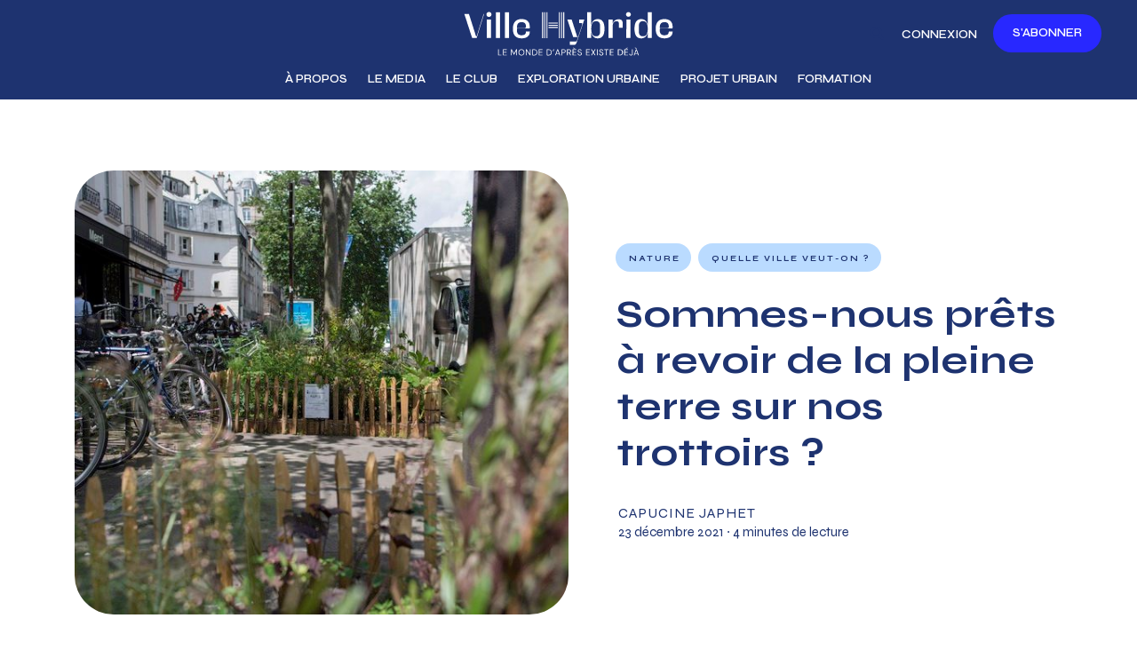

--- FILE ---
content_type: text/html; charset=utf-8
request_url: https://www.villehybride.fr/sommes-nous-prets-a-revoir-de-la-pleine-terre-sur-nos-trottoirs/
body_size: 15010
content:
<!DOCTYPE html>
<html lang="fr">
	<head>
		<meta charset="utf-8">
		<meta http-equiv="X-UA-Compatible" content="IE=edge">
		<title>Sommes-nous prêts à végétaliser nos trottoirs ? - Ville Hybride</title>
		<meta name="HandheldFriendly" content="True">
		<meta name="viewport" content="width=device-width, initial-scale=1">
		<link rel="preconnect" href="https://fonts.googleapis.com"> 
<link rel="preconnect" href="https://fonts.gstatic.com" crossorigin>
<link rel="preload" as="style" href="https://fonts.googleapis.com/css2?family=Nunito:ital,wght@0,400;0,800;0,900;1,400;1,800;1,900&display=swap">
<link rel="stylesheet" href="https://fonts.googleapis.com/css2?family=Nunito:ital,wght@0,400;0,800;0,900;1,400;1,800;1,900&display=swap">		<link rel="stylesheet" type="text/css" href="https://www.villehybride.fr/assets/css/screen.css?v=d8a9981a83">
		<style>hr{background-image:url("data:image/svg+xml;utf8,<svg role='img' viewBox='0 0 136 24' xmlns='http://www.w3.org/2000/svg'><path d='M1.525 1.525a3.5 3.5 0 014.95 0L20 15.05 33.525 1.525a3.5 3.5 0 014.95 0L52 15.05 65.525 1.525a3.5 3.5 0 014.95 0L84 15.05 97.525 1.525a3.5 3.5 0 014.95 0L116 15.05l13.525-13.525a3.5 3.5 0 014.95 4.95l-16 16a3.5 3.5 0 01-4.95 0L100 8.95 86.475 22.475a3.5 3.5 0 01-4.95 0L68 8.95 54.475 22.475a3.5 3.5 0 01-4.95 0L36 8.95 22.475 22.475a3.5 3.5 0 01-4.95 0l-16-16a3.5 3.5 0 010-4.95z'/></svg>")}</style>

		<script src="https://unpkg.com/axios/dist/axios.min.js"></script>
		<meta name="description" content="Le changement climatique nous conduit à vouloir plus de nature en ville. Mais sommes-nous prêts à revoir de la pleine terre sur nos trottoirs ?">
    <link rel="icon" href="https://www.villehybride.fr/content/images/size/w256h256/2021/11/favicon-vh.png" type="image/png">
    <link rel="canonical" href="https://www.villehybride.fr/sommes-nous-prets-a-revoir-de-la-pleine-terre-sur-nos-trottoirs/">
    <meta name="referrer" content="no-referrer-when-downgrade">
    
    <meta property="og:site_name" content="Ville Hybride">
    <meta property="og:type" content="article">
    <meta property="og:title" content="Sommes-nous prêts à végétaliser nos trottoirs ? - Ville Hybride">
    <meta property="og:description" content="Le changement climatique nous conduit à vouloir plus de nature en ville. Mais sommes-nous prêts à revoir de la pleine terre sur nos trottoirs ?">
    <meta property="og:url" content="https://www.villehybride.fr/sommes-nous-prets-a-revoir-de-la-pleine-terre-sur-nos-trottoirs/">
    <meta property="og:image" content="https://www.villehybride.fr/content/images/2021/12/cr-dit-jean-pierre-vigui--1.jpg">
    <meta property="article:published_time" content="2021-12-23T10:16:20.000Z">
    <meta property="article:modified_time" content="2021-12-30T15:21:38.000Z">
    <meta property="article:tag" content="Nature">
    <meta property="article:tag" content="Quelle ville veut-on ?">
    
    <meta property="article:publisher" content="https://www.facebook.com/vhyb.lavillehybride">
    <meta name="twitter:card" content="summary_large_image">
    <meta name="twitter:title" content="Sommes-nous prêts à végétaliser nos trottoirs ? - Ville Hybride">
    <meta name="twitter:description" content="Le changement climatique nous conduit à vouloir plus de nature en ville. Mais sommes-nous prêts à revoir de la pleine terre sur nos trottoirs ?">
    <meta name="twitter:url" content="https://www.villehybride.fr/sommes-nous-prets-a-revoir-de-la-pleine-terre-sur-nos-trottoirs/">
    <meta name="twitter:image" content="https://www.villehybride.fr/content/images/2021/12/cr-dit-jean-pierre-vigui--1.jpg">
    <meta name="twitter:label1" content="Written by">
    <meta name="twitter:data1" content="Capucine Japhet">
    <meta name="twitter:label2" content="Filed under">
    <meta name="twitter:data2" content="Nature, Quelle ville veut-on ?">
    <meta name="twitter:site" content="@villehybride">
    <meta property="og:image:width" content="800">
    <meta property="og:image:height" content="534">
    
    <script type="application/ld+json">
{
    "@context": "https://schema.org",
    "@type": "Article",
    "publisher": {
        "@type": "Organization",
        "name": "Ville Hybride",
        "url": "https://www.villehybride.fr/",
        "logo": {
            "@type": "ImageObject",
            "url": "https://www.villehybride.fr/content/images/2021/10/vhlog-2.svg"
        }
    },
    "author": {
        "@type": "Person",
        "name": "Capucine Japhet",
        "url": "https://www.villehybride.fr/author/capucine/",
        "sameAs": []
    },
    "headline": "Sommes-nous prêts à végétaliser nos trottoirs ? - Ville Hybride",
    "url": "https://www.villehybride.fr/sommes-nous-prets-a-revoir-de-la-pleine-terre-sur-nos-trottoirs/",
    "datePublished": "2021-12-23T10:16:20.000Z",
    "dateModified": "2021-12-30T15:21:38.000Z",
    "image": {
        "@type": "ImageObject",
        "url": "https://www.villehybride.fr/content/images/2021/12/cr-dit-jean-pierre-vigui--1.jpg",
        "width": 800,
        "height": 534
    },
    "keywords": "Nature, Quelle ville veut-on ?",
    "description": "Plus de végétaux, moins de bitumes. Les enjeux environnementaux nous amènent à\nredéfinir l’espace urbain, mais avons-nous réellement envie de voir de la pleine\nterre en pied d’immeuble ?\n\nHistoriquement, la ville est “l&#x27;antithèse de la nature”, rappelle le paysagiste\net fondateur de Takahé Conseil Jean-Marc Bouillon. “La ville, c’est comment\ns’organiser pour lutter ensemble contre le sauvage et contre tous les\ndésagréments du sauvage.” Progressivement, les revêtements ont donc ainsi\nrecouvert le",
    "mainEntityOfPage": "https://www.villehybride.fr/sommes-nous-prets-a-revoir-de-la-pleine-terre-sur-nos-trottoirs/"
}
    </script>

    <meta name="generator" content="Ghost 6.16">
    <link rel="alternate" type="application/rss+xml" title="Ville Hybride" href="https://www.villehybride.fr/rss/">
    <script defer src="https://cdn.jsdelivr.net/ghost/portal@~2.58/umd/portal.min.js" data-i18n="true" data-ghost="https://www.villehybride.fr/" data-key="c2e134c569d11680d59fccee20" data-api="https://villehybride.ghost.io/ghost/api/content/" data-locale="fr" crossorigin="anonymous"></script><style id="gh-members-styles">.gh-post-upgrade-cta-content,
.gh-post-upgrade-cta {
    display: flex;
    flex-direction: column;
    align-items: center;
    font-family: -apple-system, BlinkMacSystemFont, 'Segoe UI', Roboto, Oxygen, Ubuntu, Cantarell, 'Open Sans', 'Helvetica Neue', sans-serif;
    text-align: center;
    width: 100%;
    color: #ffffff;
    font-size: 16px;
}

.gh-post-upgrade-cta-content {
    border-radius: 8px;
    padding: 40px 4vw;
}

.gh-post-upgrade-cta h2 {
    color: #ffffff;
    font-size: 28px;
    letter-spacing: -0.2px;
    margin: 0;
    padding: 0;
}

.gh-post-upgrade-cta p {
    margin: 20px 0 0;
    padding: 0;
}

.gh-post-upgrade-cta small {
    font-size: 16px;
    letter-spacing: -0.2px;
}

.gh-post-upgrade-cta a {
    color: #ffffff;
    cursor: pointer;
    font-weight: 500;
    box-shadow: none;
    text-decoration: underline;
}

.gh-post-upgrade-cta a:hover {
    color: #ffffff;
    opacity: 0.8;
    box-shadow: none;
    text-decoration: underline;
}

.gh-post-upgrade-cta a.gh-btn {
    display: block;
    background: #ffffff;
    text-decoration: none;
    margin: 28px 0 0;
    padding: 8px 18px;
    border-radius: 4px;
    font-size: 16px;
    font-weight: 600;
}

.gh-post-upgrade-cta a.gh-btn:hover {
    opacity: 0.92;
}</style><script async src="https://js.stripe.com/v3/"></script>
    <script defer src="https://cdn.jsdelivr.net/ghost/sodo-search@~1.8/umd/sodo-search.min.js" data-key="c2e134c569d11680d59fccee20" data-styles="https://cdn.jsdelivr.net/ghost/sodo-search@~1.8/umd/main.css" data-sodo-search="https://villehybride.ghost.io/" data-locale="fr" crossorigin="anonymous"></script>
    
    <link href="https://www.villehybride.fr/webmentions/receive/" rel="webmention">
    <script defer src="/public/cards.min.js?v=d8a9981a83"></script>
    <link rel="stylesheet" type="text/css" href="/public/cards.min.css?v=d8a9981a83">
    <script defer src="/public/member-attribution.min.js?v=d8a9981a83"></script>
    <script defer src="/public/ghost-stats.min.js?v=d8a9981a83" data-stringify-payload="false" data-datasource="analytics_events" data-storage="localStorage" data-host="https://www.villehybride.fr/.ghost/analytics/api/v1/page_hit"  tb_site_uuid="b9cf147c-d91f-4868-9841-ffc1dbfc5cdf" tb_post_uuid="75769b9c-fee5-4222-bf06-2fedeb826da9" tb_post_type="post" tb_member_uuid="undefined" tb_member_status="undefined"></script><style>:root {--ghost-accent-color: #2828FF;}</style>
    <link rel="preconnect" href="https://fonts.googleapis.com"> 
<link rel="preconnect" href="https://fonts.gstatic.com" crossorigin> 
<link href="https://fonts.googleapis.com/css2?family=Syne:wght@400;600;700&display=swap" rel="stylesheet">
<link href="https://fonts.googleapis.com/css2?family=DM+Sans:ital,wght@0,400;0,700;1,400&display=swap" rel="stylesheet">

<style>
:root {
   --font-family-one: 'Syne', sans-serif;
   --font-weight-one-regular: 400;
   --font-weight-one-extra-bold: 600;
   --font-weight-one-black: 700;

   /* Post content */
   --font-family-two: 'DM Sans', sans-serif;
   --font-weight-two-regular: 400;
}
</style>
<style>.global-zigzag svg{display:none}</style>
<style>.subscribe-wrap h3{text-align:center}</style>
<style>.item.is-hero .item-excerpt{font-size:16px;font-weight:500;}</style>
<style>.header-nav a{font-size:13px;font-family:Syne;font-weight:600;text-transform:uppercase;}</style>
<style>.global-button {font-size: 13px;text-transform: uppercase;padding: 8px 30px;}</style>
<style>.pagination-section button {padding: 8px 30px;}</style>
<style>.item-authors a {text-transform: uppercase;font-weight: 400;letter-spacing: 1px;}</style>
<style>.footer-nav-column small {visibility: hidden;}
.footer-nav a {font-weight: 400;text-transform: uppercase;font-size: 14px;}</style>

<style>.item.is-hero .item-title a:hover::after {background-color: transparent !important;}
.item.is-hero .item-title a:hover {text-decoration: underline;}
a {color: #1E3370;}
.item:not(.is-hero), .item:not(.is-hero) a {
    color: #1E3370 !important;
}
.header-nav a:not(.global-button).is-active::before, .header-nav a:not(.global-button).is-active:hover::before {background-color: #1E3370 !important;}
.header-nav a:not(.global-button):hover {background-color: transparent !important;text-decoration: underline;}
.header-nav a:not(.global-button):hover::before {background-color: #1E3370 !important;}
</style>

<style>* {/*CSS transitions*/
-o-transition-property: none !important;
-moz-transition-property: none !important;
-ms-transition-property: none !important;
-webkit-transition-property: none !important;
transition-property: none !important;
/*CSS animations*/
-webkit-animation: none !important;
-moz-animation: none !important;
-o-animation: none !important;
-ms-animation: none !important;
animation: none !important;
}
</style>
<style>
.item-authors a {color: var(--color-font-one) !important;}
.subscribe-form {background-color: #FFF !important;}
input, textarea {background-color: #FFF;}
.footer-wrap::after {background-color: #FFEFAD !important;}</style>
<style>.post-content {font-size: 18px;}</style>
<style>.global-tags a {letter-spacing: 2px;}</style>
<style>.header-nav .is-dropdown svg {width: 18px !important;margin: 0px 0 0px !important;fill: #fff !important;}
.is-dropdown a {color: #1E3370 !important;}
.header-nav a:not(.global-button):hover::before {display: none !important;}</style>
<style>.footer-description {display: none !important;}
.header-nav a:not(.global-button).is-active::before, .header-nav a:not(.global-button).is-active:hover::before {display: none !important;}
.footer-wrap {padding-bottom: 0 !important;padding-top: 0 !important;}
.item:not(.is-hero):hover {transform: none !important;}
.global-sections .item-section:hover {transform: none !important;}</style>
<style>
    .account-heading.global-heading {
    display: none !important;
}
    .membership-cards {
    display: none !important;
}
    hr {
    display: none !important;
}
</style>
<script>
const apikey = '02ee9fc9f4ed94cd191d3a0b84';
const apiurl = `https://www.villehybride.fr/ghost/api/v3/content/posts/?key=${apikey}&limit=4&`;
</script>
<style>
.global-sections {
    margin-bottom:5vh;
}
</style>
	</head>
	<body class="post-template tag-nature tag-quelle-ville-veut-on global-hash-post-card-sand global-hash-post-card-sky">
		<div class="global-wrap">
				<header class="header-section">
	<div class="header-wrap">
		<div class="header-logo is-image">
			<a href="https://www.villehybride.fr" class="is-image"><img src="https://www.villehybride.fr/content/images/2021/10/vhlog-2.svg" alt="Ville Hybride"></a>
		</div>
		<div class="header-nav">
			<input id="toggle" class="header-checkbox" type="checkbox">
			<label class="header-toggle" for="toggle">
				<span>
					<span class="bar"></span>
					<span class="bar"></span>
					<span class="bar"></span>
				</span>
			</label>
			<nav>
				<ul>
<li><a href="https://www.villehybride.fr/qui-sommes-nous/" >À propos</a></li>
<li><a href="https://www.villehybride.fr/" >Le Media</a></li>
<li><a href="https://www.villehybride.fr/le-club-ville-hybride-grand-paris/" >Le Club</a></li>
<li><a href="https://www.villehybride.fr/les-explorations-urbaines/" >Exploration urbaine</a></li>
<li><a href="https://www.villehybride.fr/lagence/" >Projet urbain</a></li>
<li><a href="https://www.villehybride.fr/formations/" >Formation</a></li>
</ul>
				<ul>
					<li id="search-open" class="header-search"><span>Rechercher</span><svg role="img" viewBox="0 0 24 24" xmlns="http://www.w3.org/2000/svg"><path d="M16.281 19.26c-1.675 1.022-3.855 1.695-5.784 1.693C4.7 20.952 0 16.261 0 10.476S4.7 0 10.497 0s10.497 4.69 10.497 10.476c0 2-.633 4.034-1.618 5.644l3.902 3.893c.465.465.743 1.1.721 1.753-.04 1.121-.78 2-2.034 2.105-.663.056-1.313-.25-1.782-.717l-3.902-3.894zm-5.748-2.54c3.426-.02 6.238-2.841 6.238-6.265 0-3.435-2.834-6.264-6.275-6.264-3.443 0-6.278 2.829-6.278 6.264s2.835 6.262 6.278 6.262l.037.002z"/></svg></li>
					<li class="signin"><a href="https://www.villehybride.fr/signin/">Connexion</a></li>
<li class="signup"><a href="https://www.villehybride.fr/signup/" class="global-button">S&#x27;abonner</a></li>
				</ul>
			</nav>


			<div class="desktop-nav">
				<ul>
<li><a href="https://www.villehybride.fr/qui-sommes-nous/" >À propos</a></li>
<li><a href="https://www.villehybride.fr/" >Le Media</a></li>
<li><a href="https://www.villehybride.fr/le-club-ville-hybride-grand-paris/" >Le Club</a></li>
<li><a href="https://www.villehybride.fr/les-explorations-urbaines/" >Exploration urbaine</a></li>
<li><a href="https://www.villehybride.fr/lagence/" >Projet urbain</a></li>
<li><a href="https://www.villehybride.fr/formations/" >Formation</a></li>
</ul>
			</div>
		</div>
	</div>
</header>			<div class="global-content">
				<main class="global-main">
					<progress class="post-progress"></progress>
<article class="post-section">
	<div class="post-header item is-hero">
	<div class="item-container">
		<div class="item-image global-image">
			<img srcset="/content/images/size/w400/2021/12/cr-dit-jean-pierre-vigui--1.jpg 400w, 
			 /content/images/size/w800/2021/12/cr-dit-jean-pierre-vigui--1.jpg 800w,
			 /content/images/size/w1200/2021/12/cr-dit-jean-pierre-vigui--1.jpg 1200w,
			 /content/images/size/w1600/2021/12/cr-dit-jean-pierre-vigui--1.jpg 1600w"
	 sizes="(max-width:480px) 350px, (max-width:1440px) 800px, 1200px"
	 src="/content/images/size/w1200/2021/12/cr-dit-jean-pierre-vigui--1.jpg"
	 loading="lazy"
	 alt="Sommes-nous prêts à revoir de la pleine terre sur nos trottoirs ?">		</div>
		<div class="item-content">
			<div class="item-tags global-tags">
								<a href="/tag/nature/">Nature</a><a href="/tag/quelle-ville-veut-on/">Quelle ville veut-on ?</a>
			</div>
			<h1 class="item-title">Sommes-nous prêts à revoir de la pleine terre sur nos trottoirs ?</h1>
			<div class="item-meta global-meta">
				<div class="item-profile-image">
				</div>
				<div class="item-authors">
					<a href="/author/capucine/">Capucine Japhet</a>
					<div class="item-time">
						<time datetime="2021-12-23">23 décembre 2021</time> ∙ 4 minutes de lecture
					</div>
				</div>
			</div>
		</div>
	</div>
</div>	<div class="post-content">
		<p><strong>Plus de végétaux, moins de bitumes. Les enjeux environnementaux nous amènent à redéfinir l’espace urbain, mais avons-nous réellement envie de voir de la pleine terre en pied d’immeuble ?</strong></p><p>Historiquement, la ville est “<em>l'antithèse de la nature</em>”, rappelle le paysagiste et fondateur de Takahé Conseil Jean-Marc Bouillon. <em>“La ville, c’est comment s’organiser pour lutter ensemble contre le sauvage et contre tous les désagréments du sauvage.”</em> Progressivement, les revêtements ont donc ainsi recouvert les sols de nos villes, nous éloignant de la nature. “<em>C’est une réponse pragmatique à un problème d’usage et de fréquentation.</em>”<strong> </strong>précise<strong> </strong>Jean-Marc Bouillon. <strong>Concrètement, les citadins ont bitumé leurs espaces pour mieux y circuler et ne pas subir la saleté et l'inconfort de la terre brute. </strong> Pas sûr qu'à l'usage, la population urbaine soit unanimement convaincue par un retour en arrière.</p><figure class="kg-card kg-image-card"><img src="https://www.villehybride.fr/content/images/2021/12/DSCF8098.JPG" class="kg-image" alt loading="lazy" width="2000" height="1063" srcset="https://www.villehybride.fr/content/images/size/w600/2021/12/DSCF8098.JPG 600w, https://www.villehybride.fr/content/images/size/w1000/2021/12/DSCF8098.JPG 1000w, https://www.villehybride.fr/content/images/size/w1600/2021/12/DSCF8098.JPG 1600w, https://www.villehybride.fr/content/images/size/w2400/2021/12/DSCF8098.JPG 2400w" sizes="(min-width: 720px) 720px"></figure><h3 id="la-rue-v%C3%A9g%C3%A9talis%C3%A9e-comme-une-r%C3%A9ponse-aux-enjeux-climatiques">La rue végétalisée comme une réponse aux enjeux climatiques </h3><p><strong>Face aux enjeux climatiques,</strong><a href="https://www.villehybride.fr/quels-obstacles-a-la-desimpermeabilisation-des-sols/"><strong> renaturer nos sols</strong></a><strong> apparaît comme une solution viable, permettant d'atténuer les îlots de chaleur, de favoriser la biodiversité ou encore de prévenir des risques d’inondations. </strong><em>“Il faut garder l’eau dans les sous-sols pour que la ville se mette à évapotranspirer donc rafraîchir et il faut planter des sols ouverts qui sont chargés d’infiltration</em>, explique Jean-Marc Bouillon.<em> Il ne faut pas rendre la ville à la nature mais il faut faire entrer la nature en ville. Une ville nature, ce n’est pas qu’une ville verte mais c’est une ville qui renoue avec un fonctionnement naturel et le premier fonctionnement naturel, c’est l’eau.”</em> </p><p><strong>Ceci-dit, tout est question d'échelle</strong> <br>Faire sauter des bouts de bitumes, ramener de la pleine terre en bas de chez soi ou même faire pousser quelques plantes entre deux pavés, est <strong>plus un moyen de renouer avec une nature qui manque au citadins qu'une façon sérieuse de les sauver du changement climatique !</strong></p><blockquote><em>“Le fait de planter les fissures de la ville, ça n’a pas d’efficacité de régulation mais ça prépare l’opinion publique en lui redonnant une expérience de nature, ça la prépare à accepter les solutions végétales qui sont les meilleures solutions”</em>, souligne Jean-Marc Bouillon. </blockquote><figure class="kg-card kg-image-card"><img src="https://www.villehybride.fr/content/images/2021/12/cr-dit-Clement-Dorval--ville-de-Paris-3.jpg" class="kg-image" alt loading="lazy" width="800" height="534" srcset="https://www.villehybride.fr/content/images/size/w600/2021/12/cr-dit-Clement-Dorval--ville-de-Paris-3.jpg 600w, https://www.villehybride.fr/content/images/2021/12/cr-dit-Clement-Dorval--ville-de-Paris-3.jpg 800w" sizes="(min-width: 720px) 720px"></figure><h3 id="la-pleine-terre-en-ville-pour-se-reconnecter-avec-le-vivant">La pleine terre en ville pour se reconnecter avec le vivant </h3><p>Aquacoop s’est donné pour objectif de promouvoir une gestion plus participative et durable des eaux. L’association s’inspire des initiatives outre-atlantique à l’instar de <em>Depave Paradise</em> qui encourage des collectifs d’habitants à retirer des morceaux de bitume pour remettre de la pleine terre. <br><br>À Aubervilliers, rue Edgar Quinet, Aquacoop a travaillé de concert avec les collectivités et associations pour transformer une partie du trottoir en un espace de pleine terre végétalisé. <strong>Au delà de la gestion des eaux, il s’agit d’aider les citadins à comprendre les enjeux du cycle de l’eau </strong>: <em>“Notre gestion de l’eau a conduit à invisibiliser l’eau dans la ville, on ne sait pas bien où va et d’où vient l’eau qui ruisselle dans nos caniveaux donc notre objectif, c’est de rendre plus visible les chemins de l’eau</em>, explique Anneli Lenica, chargée de mission au sein de l’association. <em>Pour cela, il faut une histoire à raconter sur l’eau. On ne va pas forcément chercher des espaces avec des problématiques hydrauliques aiguës, on va s’orienter vers des techniques alternatives de gestion des eaux low tech comme typiquement, l’infiltration en pleine terre, et ça nous permet d’approcher la gestion intégrée des eaux pluviales, de façon globale</em>.”  </p><h3 id="nos-r%C3%A9ticences-sont-parfois-dordre-esth%C3%A9tique">Nos réticences sont parfois d'ordre esthétique </h3><p>À Paris, les trottoirs de l’avenue Daumesnil sont verts. Entre la chaussée et les piétons, des jardinières de pleine terre habillent ce passage très fréquenté. La végétation parfois débordante donne l’illusion d’une nature presque brute.<strong> “<em>Ça fait négligé</em>”, nous confie une septuagénaire habitante du quartier, venue faire quelques emplettes. </strong>Cette parisienne préférerait voir des fleurs, des espaces végétalisés plus travaillés et déplore que certains y jettent des déchets. </p><figure class="kg-card kg-image-card kg-card-hascaption"><img src="https://www.villehybride.fr/content/images/2021/12/DSCF8089-3.JPG" class="kg-image" alt loading="lazy" width="2000" height="1333" srcset="https://www.villehybride.fr/content/images/size/w600/2021/12/DSCF8089-3.JPG 600w, https://www.villehybride.fr/content/images/size/w1000/2021/12/DSCF8089-3.JPG 1000w, https://www.villehybride.fr/content/images/size/w1600/2021/12/DSCF8089-3.JPG 1600w, https://www.villehybride.fr/content/images/size/w2400/2021/12/DSCF8089-3.JPG 2400w" sizes="(min-width: 720px) 720px"><figcaption>Trottoir végétalisé de l'avenue Daumesnil à Paris, en hiver.</figcaption></figure><p><strong>Dans la capitale, depuis 2015, <a href="https://www.paris.fr/pages/un-permis-pour-vegetaliser-paris-2689?ref=villehybride.fr">le permis de végétaliser</a> permet à tout habitant qui en fait la demande de jardiner en bas de chez lui, sur son trottoir (jardinières, pied d’arbre…). </strong>Des dispositifs similaires existent désormais dans d’autres villes de France, d’abord en région parisienne mais aussi à Lyon, Périgueux ou encore Chambéry. Une fois l’autorisation délivrée, la personne disposant du permis doit prendre à sa charge l’entretien régulier de son espace. <strong>Un dispositif qui n’est pas du goût de tout le monde</strong>, comme le rapporte <a href="https://www.challenges.fr/ile-de-france/espaces-verts-a-paris-derriere-les-grandes-ambitions-de-la-mairie-le-manque-de-moyens_786581?ref=villehybride.fr">Challenges</a>. Sur Twitter, des internautes, utilisant le hashtag #saccageparis, pointent du doigt ces micros espaces-verts, parfois mal entretenus.</p><p><strong>Car jardiner dans l’espace public demande un certain investissement et de la patience</strong>. Le long du boulevard de Picpus à Paris, Claire Villoteau entretient depuis plus de quatre ans, une toute petite parcelle en pleine terre. Celle qui avait pour habitude de s’occuper de son jardin à la campagne a voulu continuer l’expérience en ville, avec ses inconvénients. La septuagénaire voit fréquemment ses plantations se volatiliser et doit donc revoir ses exigences à la baisse, en matière de jardinage. En plus d’être amenée à replanter, Claire Villoteau retire deux fois par semaine, les bouts de papiers et mégots de cigarettes qui jonchent le sol. Mais pas question d’arrêter cette activité qui lui permet de créer du lien avec les riverains et de “faire plaisir” aux passants. <strong>Finalement, planter en bas de chez soi, c’est aussi de penser le lieu comme appartenant, avant toute chose, à l’espace public.</strong> Faudrait-il, peut-être, s’inspirer des villes néerlandaises où des micro-jardins en pied d’immeuble, entretenus par des particuliers et accessibles à tous, font partie intégrante du paysage urbain. <br><br></p>
		<div class="post-share-section">
	<div class="post-share-wrap">
		<a href="https://twitter.com/intent/tweet?text=Sommes-nous%20pr%C3%AAts%20%C3%A0%20revoir%20de%20la%20pleine%20terre%20sur%20nos%20trottoirs%20%3F&amp;url=https://www.villehybride.fr/sommes-nous-prets-a-revoir-de-la-pleine-terre-sur-nos-trottoirs/" target="_blank" rel="noopener" aria-label="Twitter share icon"><svg role="img" viewBox="0 0 24 24" xmlns="http://www.w3.org/2000/svg"><path d="M23.954 4.569c-.885.389-1.83.654-2.825.775 1.014-.611 1.794-1.574 2.163-2.723-.951.555-2.005.959-3.127 1.184-.896-.959-2.173-1.559-3.591-1.559-2.717 0-4.92 2.203-4.92 4.917 0 .39.045.765.127 1.124C7.691 8.094 4.066 6.13 1.64 3.161c-.427.722-.666 1.561-.666 2.475 0 1.71.87 3.213 2.188 4.096-.807-.026-1.566-.248-2.228-.616v.061c0 2.385 1.693 4.374 3.946 4.827-.413.111-.849.171-1.296.171-.314 0-.615-.03-.916-.086.631 1.953 2.445 3.377 4.604 3.417-1.68 1.319-3.809 2.105-6.102 2.105-.39 0-.779-.023-1.17-.067 2.189 1.394 4.768 2.209 7.557 2.209 9.054 0 13.999-7.496 13.999-13.986 0-.209 0-.42-.015-.63.961-.689 1.8-1.56 2.46-2.548l-.047-.02z"/></svg></a>
		<a href="https://www.facebook.com/sharer/sharer.php?u=https://www.villehybride.fr/sommes-nous-prets-a-revoir-de-la-pleine-terre-sur-nos-trottoirs/" target="_blank" rel="noopener" aria-label="Facebook share icon"><svg role="img" viewBox="0 0 24 24" xmlns="http://www.w3.org/2000/svg"><path d="M23.9981 11.9991C23.9981 5.37216 18.626 0 11.9991 0C5.37216 0 0 5.37216 0 11.9991C0 17.9882 4.38789 22.9522 10.1242 23.8524V15.4676H7.07758V11.9991H10.1242V9.35553C10.1242 6.34826 11.9156 4.68714 14.6564 4.68714C15.9692 4.68714 17.3424 4.92149 17.3424 4.92149V7.87439H15.8294C14.3388 7.87439 13.8739 8.79933 13.8739 9.74824V11.9991H17.2018L16.6698 15.4676H13.8739V23.8524C19.6103 22.9522 23.9981 17.9882 23.9981 11.9991Z"/></svg></a>
		<a class="post-share-link" id="copy" data-clipboard-target="#copy-link" aria-label="Copy link icon"><svg role="img" viewBox="0 0 33 24" xmlns="http://www.w3.org/2000/svg"><path d="M27.3999996,13.4004128 L21.7999996,13.4004128 L21.7999996,19 L18.9999996,19 L18.9999996,13.4004128 L13.3999996,13.4004128 L13.3999996,10.6006192 L18.9999996,10.6006192 L18.9999996,5 L21.7999996,5 L21.7999996,10.6006192 L27.3999996,10.6006192 L27.3999996,13.4004128 Z M12,20.87 C7.101,20.87 3.13,16.898 3.13,12 C3.13,7.102 7.101,3.13 12,3.13 C12.091,3.13 12.181,3.139 12.272,3.142 C9.866,5.336 8.347,8.487 8.347,12 C8.347,15.512 9.866,18.662 12.271,20.857 C12.18,20.859 12.091,20.87 12,20.87 Z M20.347,0 C18.882,0 17.484,0.276 16.186,0.756 C14.882,0.271 13.473,0 12,0 C5.372,0 0,5.373 0,12 C0,18.628 5.372,24 12,24 C13.471,24 14.878,23.726 16.181,23.242 C17.481,23.724 18.88,24 20.347,24 C26.975,24 32.347,18.628 32.347,12 C32.347,5.373 26.975,0 20.347,0 Z"/></svg></a>
		<small class="share-link-info">Le lien a été copié !</small>
	</div>
	<input type="text" value="https://www.villehybride.fr/sommes-nous-prets-a-revoir-de-la-pleine-terre-sur-nos-trottoirs/" id="copy-link" aria-label="Copy link input">
</div>	</div>
</article>
<aside class="nextprev-section">
	<div class="nextprev-wrap">
		<section class="nextprev-newer post tag-quelle-ville-veut-on">
			<a href="/ville-densification-dangereuse-ou-benefique/" class="global-link" aria-label="La densification est-elle un gros mot ?"></a>
			<a href="/ville-densification-dangereuse-ou-benefique/" class="nextprev-image global-image">
				<img src="https://images.unsplash.com/photo-1594719606220-ad0ae5cca3ef?crop&#x3D;entropy&amp;cs&#x3D;tinysrgb&amp;fit&#x3D;max&amp;fm&#x3D;jpg&amp;ixid&#x3D;MnwxMTc3M3wwfDF8c2VhcmNofDE5Mnx8cGFyaXMlMjBhYm92ZXxlbnwwfHx8fDE2NDEzNzQxMDQ&amp;ixlib&#x3D;rb-1.2.1&amp;q&#x3D;80&amp;w&#x3D;400" loading="lazy" alt="La densification est-elle un gros mot ?">			</a>
			<div>
				<small>Article plus récent</small>
				<h3><a href="/ville-densification-dangereuse-ou-benefique/">La densification est-elle un gros mot ?</a></h3>
			</div>
		</section>
		<section class="nextprev-older post tag-nouveaux-lieux-nouveaux-usages">
			<a href="/un-squat-dartistes-pour-lutter-contre-la-speculation-immobiliere/" class="global-link" aria-label="Un squat d’artistes pour lutter contre la spéculation immobilière"></a>
			<div>
				<small>Article plus ancien</small>
				<h3><a href="/un-squat-dartistes-pour-lutter-contre-la-speculation-immobiliere/">Un squat d’artistes pour lutter contre la spéculation immobilière</a></h3>
			</div>
			<a href="/un-squat-dartistes-pour-lutter-contre-la-speculation-immobiliere/" class="nextprev-image global-image">
				<img src="/content/images/size/w400/2021/12/IMG_9022-1.JPG" loading="lazy" alt="Un squat d’artistes pour lutter contre la spéculation immobilière">			</a>
		</section>
	</div>
</aside><div class="comments-section">
	<div class="comments-wrap">
		
	</div>
</div>
<div class="global-sections global-sections-items-4">
	<h2 class="global-label global-zigzag">
	En voir plus
	<svg role='img' viewBox='0 0 136 24' xmlns='http://www.w3.org/2000/svg'><path d='M1.525 1.525a3.5 3.5 0 014.95 0L20 15.05 33.525 1.525a3.5 3.5 0 014.95 0L52 15.05 65.525 1.525a3.5 3.5 0 014.95 0L84 15.05 97.525 1.525a3.5 3.5 0 014.95 0L116 15.05l13.525-13.525a3.5 3.5 0 014.95 4.95l-16 16a3.5 3.5 0 01-4.95 0L100 8.95 86.475 22.475a3.5 3.5 0 01-4.95 0L68 8.95 54.475 22.475a3.5 3.5 0 01-4.95 0L36 8.95 22.475 22.475a3.5 3.5 0 01-4.95 0l-16-16a3.5 3.5 0 010-4.95z'/></svg></h2>
<article class="item-section post tag-nature featured">
	<a href="/decider-avec-le-non-humain/" class="global-link" aria-label="Décider avec le non-humain"></a>
	<div class="global-image">
		<img srcset="/content/images/size/w300/2024/06/REA_296610_345.jpg 300w,
			 /content/images/size/w400/2024/06/REA_296610_345.jpg 400w,
			 /content/images/size/w600/2024/06/REA_296610_345.jpg 600w"
	 sizes="(max-width:480px) 150px, 200px"
	 src="/content/images/size/w300/2024/06/REA_296610_345.jpg"
	 loading="lazy"
	 alt="Décider avec le non-humain">	</div>
	<div class="global-sections-content">
		<h3><a href="/decider-avec-le-non-humain/">Décider avec le non-humain</a></h3>
		<div class="global-sections-meta global-meta global-pointer">
			<a href="/author/vraiment/">Vraiment Vraiment</a>
		</div>
	</div>
</article>
	<article class="item-section post tag-nature featured">
	<a href="/la-seine-contre-la-region/" class="global-link" aria-label="La Seine contre le Conseil Régional"></a>
	<div class="global-image">
		<img srcset="/content/images/size/w300/2024/02/an0g_with_several_feet_of_water_due_to_a_flood_aa40181c-0e8e-4e0e-9d1b-f9c2ce27afeb.png 300w,
			 /content/images/size/w400/2024/02/an0g_with_several_feet_of_water_due_to_a_flood_aa40181c-0e8e-4e0e-9d1b-f9c2ce27afeb.png 400w,
			 /content/images/size/w600/2024/02/an0g_with_several_feet_of_water_due_to_a_flood_aa40181c-0e8e-4e0e-9d1b-f9c2ce27afeb.png 600w"
	 sizes="(max-width:480px) 150px, 200px"
	 src="/content/images/size/w300/2024/02/an0g_with_several_feet_of_water_due_to_a_flood_aa40181c-0e8e-4e0e-9d1b-f9c2ce27afeb.png"
	 loading="lazy"
	 alt="La Seine contre le Conseil Régional">	</div>
	<div class="global-sections-content">
		<h3><a href="/la-seine-contre-la-region/">La Seine contre le Conseil Régional</a></h3>
		<div class="global-sections-meta global-meta global-pointer">
			<a href="/author/aurelie/">Ultra Laborans</a>
		</div>
	</div>
</article>
	<article class="item-section post tag-nature featured">
	<a href="/the-flow-pour-remettre-de-la-continuite-dusage-sur-la-seine/" class="global-link" aria-label="&quot;The Flow&quot; pour remettre de la continuité d&#x27;usage sur la Seine"></a>
	<div class="global-image">
		<img srcset="/content/images/size/w300/2023/10/035ef02c-9aee-4a11-a50d-2f2378b3e05b.JPG 300w,
			 /content/images/size/w400/2023/10/035ef02c-9aee-4a11-a50d-2f2378b3e05b.JPG 400w,
			 /content/images/size/w600/2023/10/035ef02c-9aee-4a11-a50d-2f2378b3e05b.JPG 600w"
	 sizes="(max-width:480px) 150px, 200px"
	 src="/content/images/size/w300/2023/10/035ef02c-9aee-4a11-a50d-2f2378b3e05b.JPG"
	 loading="lazy"
	 alt="&quot;The Flow&quot; pour remettre de la continuité d&#x27;usage sur la Seine">	</div>
	<div class="global-sections-content">
		<h3><a href="/the-flow-pour-remettre-de-la-continuite-dusage-sur-la-seine/">&quot;The Flow&quot; pour remettre de la continuité d&#x27;usage sur la Seine</a></h3>
		<div class="global-sections-meta global-meta global-pointer">
			<a href="/author/michael/">Michaël Silly</a>
		</div>
	</div>
</article>
	<article class="item-section post tag-nature featured">
	<a href="/4e-edition-de-lodyssee-du-14-au-17-septembre-2023/" class="global-link" aria-label="4è édition de l&#x27;Odyssée du 13 au 17 sept. : les peuples de l&#x27;eau"></a>
	<div class="global-image">
		<img srcset="/content/images/size/w300/2023/09/parade-sevran-1536x.jpg 300w,
			 /content/images/size/w400/2023/09/parade-sevran-1536x.jpg 400w,
			 /content/images/size/w600/2023/09/parade-sevran-1536x.jpg 600w"
	 sizes="(max-width:480px) 150px, 200px"
	 src="/content/images/size/w300/2023/09/parade-sevran-1536x.jpg"
	 loading="lazy"
	 alt="4è édition de l&#x27;Odyssée du 13 au 17 sept. : les peuples de l&#x27;eau">	</div>
	<div class="global-sections-content">
		<h3><a href="/4e-edition-de-lodyssee-du-14-au-17-septembre-2023/">4è édition de l&#x27;Odyssée du 13 au 17 sept. : les peuples de l&#x27;eau</a></h3>
		<div class="global-sections-meta global-meta global-pointer">
			<a href="/author/ville-hybride-vh/">Ville Hybride</a>
		</div>
	</div>
</article>
</div>

					<div class="subscribe-section">
	<div class="subscribe-wrap">
		<h3>Abonnez-vous aux nouveaux articles</h3>
		<form data-members-form="subscribe" class="subscribe-form">
			<input data-members-email type="email" placeholder="Votre adresse e-mail" aria-label="Votre adresse e-mail" required>
			<button class="global-button" type="submit">S’inscrire</button>
		</form>
		<div class="subscribe-alert">
			<small class="alert-loading global-alert">Traitement de votre demande</small>
			<small class="alert-success global-alert">Veuillez vérifier votre boîte de réception et cliquer sur le lien pour confirmer votre abonnement</small>
			<small class="alert-error global-alert">Une erreur s’est produite lors de l’envoi de l’e-mail</small>
		</div>
	</div>
</div>
				</main>
			</div>
			<div class="footer-holder">
				<footer class="footer-section global-footer">
	<div class="footer-wrap">
		<div class="footer-data">
			<div class="footer-logo">
				<svg xmlns="http://www.w3.org/2000/svg" width="250" height="100" xml:space="preserve" style="fill: #1E3370;"><path d="M42.33 75.38V68.3h.84v6.4h3.3v.67l-4.14.01zM48.14 75.38V68.3h4.38v.7H49v2.46h3.23v.681H49v2.529h3.53v.7l-4.39.01zM57.54 75.38V68.3h1l2.54 4.94 2.52-4.94h1v7.08h-.84v-5.56l-2.36 4.56h-.64l-2.37-4.54v5.551l-.85-.011zM69.83 75.5A3.41 3.41 0 0 1 68 75a3.12 3.12 0 0 1-1.23-1.29 4.341 4.341 0 0 1 0-3.819 3.233 3.233 0 0 1 1.23-1.25 3.828 3.828 0 0 1 3.66 0c.517.31.939.756 1.22 1.289a4.41 4.41 0 0 1 0 3.82A3.162 3.162 0 0 1 71.67 75a3.495 3.495 0 0 1-1.84.5zm0-.73c.48.012.954-.109 1.37-.35.396-.238.716-.585.92-1a3.29 3.29 0 0 0 .33-1.57 3.216 3.216 0 0 0-.33-1.55 2.282 2.282 0 0 0-.92-1 2.839 2.839 0 0 0-2.74 0 2.282 2.282 0 0 0-.92 1 3.458 3.458 0 0 0-.33 1.55 3.556 3.556 0 0 0 .33 1.57 2.4 2.4 0 0 0 .92 1c.418.232.892.348 1.37.33v.02zM75.06 75.38V68.3h.85l3.77 5.7v-5.7h.85v7.08h-.85l-3.78-5.67v5.67h-.84zM82.53 75.38V68.3h2.17a3.623 3.623 0 0 1 2.76 1 4.23 4.23 0 0 1 0 5.19 3.619 3.619 0 0 1-2.76.939l-2.17-.049zm.85-.71h1.3a3.467 3.467 0 0 0 1.65-.33 2 2 0 0 0 .87-1c.188-.477.28-.986.27-1.5a3.992 3.992 0 0 0-.27-1.529 1.94 1.94 0 0 0-.87-1A3.486 3.486 0 0 0 84.68 69h-1.3v5.67zM90.07 75.38V68.3h4.38v.7h-3.52v2.46h3.22v.681h-3.22v2.529h3.53v.7l-4.39.01zM99.47 75.38V68.3h2.18a3.623 3.623 0 0 1 2.76 1 4.27 4.27 0 0 1 0 5.19 3.619 3.619 0 0 1-2.76.939l-2.18-.049zm.85-.71h1.31a3.451 3.451 0 0 0 1.64-.33c.399-.223.709-.576.88-1 .181-.479.269-.988.26-1.5a4.215 4.215 0 0 0-.26-1.529 1.994 1.994 0 0 0-.88-1 3.435 3.435 0 0 0-1.64-.351h-1.31v5.71zM106.61 70.561l.58-2.261h1l-.93 2.261h-.65zM109.24 75.38l2.61-7.08h.9l2.6 7.08h-.9l-.65-1.819h-3l-.65 1.819h-.91zm1.8-2.51h2.51l-1.26-3.5-1.25 3.5zM116.9 75.38V68.3h2.33c.471-.016.94.077 1.37.271.332.16.608.418.79.74a2.29 2.29 0 0 1 0 2.1 1.75 1.75 0 0 1-.79.73 3.01 3.01 0 0 1-1.37.279h-1.48v3l-.85-.04zm.86-3.67h1.45c.435.043.869-.087 1.21-.36a1.34 1.34 0 0 0 .36-1 1.35 1.35 0 0 0-.36-1 1.672 1.672 0 0 0-1.21-.359h-1.45v2.719zM123.28 75.38V68.3h2.281c.468-.017.934.075 1.359.271.33.161.602.42.78.74.155.311.237.652.239 1a2.09 2.09 0 0 1-.359 1.209 1.994 1.994 0 0 1-1.109.76l1.539 3h-1l-1.43-2.92h-1.46v2.92l-.84.1zm.85-3.59h1.36c.434.04.863-.102 1.189-.39a1.43 1.43 0 0 0 .381-1c.016-.37-.117-.73-.371-1a1.656 1.656 0 0 0-1.209-.371h-1.37l.02 2.761zM129.77 75.38V68.3h4.381v.7h-3.53v2.46h3.229v.681h-3.229v2.529h3.53v.7l-4.381.01zm2.69-7.489-2.12-1.19V66l2.12 1.29v.601zM138.24 75.5a3.018 3.018 0 0 1-1.36-.279 2.121 2.121 0 0 1-1.2-2h.891c.002.264.067.524.189.76.131.234.324.429.561.56.285.143.601.214.92.21.4.023.795-.102 1.109-.35.257-.212.404-.527.4-.86a1.164 1.164 0 0 0-.18-.681 1.382 1.382 0 0 0-.5-.42 4.353 4.353 0 0 0-.7-.289l-.841-.271a2.907 2.907 0 0 1-1.209-.7 1.547 1.547 0 0 1-.4-1.1 1.786 1.786 0 0 1 1-1.689 2.928 2.928 0 0 1 2.37 0 1.878 1.878 0 0 1 1.06 1.719h-.879a1.216 1.216 0 0 0-.611-1.049 1.517 1.517 0 0 0-.779-.19 1.39 1.39 0 0 0-.939.3.998.998 0 0 0-.371.84c-.012.256.074.506.24.7.214.18.463.313.73.39l1.07.36c.316.109.621.25.91.42.261.151.479.368.629.63.162.309.242.652.23 1 .008.352-.082.697-.26 1a2.003 2.003 0 0 1-.801.74c-.4.181-.839.267-1.279.249zM145.52 75.38V68.3h4.391v.7h-3.53v2.46h3.22v.681h-3.22v2.529h3.53v.7l-4.391.01zM151.37 75.38l2.17-3.569-2.17-3.511h1l1.739 2.83 1.66-2.83h1l-2.16 3.55 2.17 3.53h-1L154 72.54l-1.65 2.84h-.98zM158.33 75.38V68.3h.859v7.08h-.859zM163.439 75.5a3.017 3.017 0 0 1-1.359-.279 2.082 2.082 0 0 1-1.2-2h.89A1.7 1.7 0 0 0 162 74c.131.238.33.433.57.561.281.145.594.217.91.209.4.023.795-.102 1.109-.35.257-.211.404-.527.4-.859a1.16 1.16 0 0 0-.18-.681 1.37 1.37 0 0 0-.5-.42 4.33 4.33 0 0 0-.701-.29l-.84-.27a2.84 2.84 0 0 1-1.209-.7 1.582 1.582 0 0 1-.4-1.101 1.787 1.787 0 0 1 1-1.689 2.926 2.926 0 0 1 2.369 0 1.89 1.89 0 0 1 1.061 1.72h-.89c0-.202-.052-.402-.15-.58a1.104 1.104 0 0 0-.46-.47 1.477 1.477 0 0 0-.77-.189 1.415 1.415 0 0 0-.95.299 1 1 0 0 0-.37.84.921.921 0 0 0 .26.701c.211.178.456.311.721.39l1.08.36c.315.114.62.258.91.43.258.154.475.371.629.63a2 2 0 0 1 .23 1 1.8 1.8 0 0 1-.27 1 1.918 1.918 0 0 1-.791.729 2.776 2.776 0 0 1-1.329.23zM169 75.38V69h-2.109v-.7H172v.7h-2.109v6.38H169zM173.54 75.38V68.3h4.38v.7h-3.529v2.46h3.219v.681h-3.219v2.529h3.529v.7l-4.38.01zM182.939 75.38V68.3h2.17a3.562 3.562 0 0 1 3.918 3.163 3.562 3.562 0 0 1-3.918 3.917h-2.17zm.84-.71h1.311a3.434 3.434 0 0 0 1.641-.33c.398-.223.709-.576.879-1a4.54 4.54 0 0 0 0-3 1.921 1.921 0 0 0-.879-1 3.45 3.45 0 0 0-1.641-.35h-1.3l-.011 5.68zM190.48 75.38V68.3h4.379v.7h-3.529v2.46h3.23v.681h-3.23v2.529h3.529v.7l-4.379.01zm1.79-7.489v-.641L194.4 66v.74l-2.13 1.151zM198.27 75.5c-.551.03-1.09-.16-1.5-.529a2.002 2.002 0 0 1-.549-1.48h.859c-.012.32.08.635.26.9.22.277.57.418.92.369.336.036.666-.1.881-.359.175-.26.263-.568.25-.881V68.3h.85v5.21a2.006 2.006 0 0 1-.52 1.471c-.39.369-.916.557-1.451.519zM201.5 75.38l2.609-7.08h.9l2.6 7.08h-.899l-.64-1.819h-3l-.66 1.819h-.91zm3.5-7.489-2.12-1.19V66l2.12 1.25v.641zm-1.721 5h2.511l-1.25-3.5-1.261 3.5zM94.11 55.32V24.84h1.14v30.48h-1.14zm2.51 0V24.84h1.13v30.48h-1.13zm2.5 0V24.84h1.13v30.48h-1.13zm2.51-17.17V37h10.8v1.14l-10.8.01zm0 2.5v-1.14h10.8v1.14h-10.8zm0 2.49V42h10.8v1.14h-10.8zm12.16 12.171V24.84h1.14v30.48l-1.14-.009zm2.5 0V24.84h1.14v30.48l-1.14-.009zm2.51 0V24.84h1.13v30.48l-1.13-.009zM12 55 2.87 26.83h5.39l8.25 26c.12.32.25.4.44.4s.37 0 .44-.4l8.09-26H26L17.27 55H12zM28.81 27.35a2.74 2.74 0 0 1 2.94-2.86 2.72 2.72 0 0 1 2.89 2.86 2.701 2.701 0 0 1-2.891 2.851 2.721 2.721 0 0 1-2.939-2.851zm.49 5.87h4.83V55h-4.84l.01-21.78zM39.87 24.82h4.82V55h-4.82V24.82zM50.44 24.82h4.83V55h-4.83V24.82zM64.56 46.25c0 3.78 1.93 5.55 5.55 5.55 3.17 0 5-1.36 5-3.82v-.56h4.49v.44c0 4.63-3.54 7.56-9.49 7.56-6.76 0-10.33-3.54-10.33-11.26S63.6 32.78 70 32.78c5.83 0 9.61 2.9 9.61 9.09.003.67-.05 1.339-.16 2H65.17a.579.579 0 0 0-.609.549v1.861-.03zm0-3.42a.57.57 0 0 0 .52.61h8.12c1.37 0 1.94-.45 1.94-1.72v-.45c0-3.38-1.78-4.94-5.07-4.94-3.58 0-5.51 1.93-5.51 5.59v.91zM137.42 33.22h6.15l-8.28 24.85c-1.29 4-1.681 5-4.14 5h-4.55V59h7.121a.91.91 0 0 0 1.049-.721l1.33-4a.198.198 0 0 0-.063-.275l-.008-.004a.203.203 0 0 0-.129 0h-5.391l-6.89-20.66h5.12l6.34 19.82c.12.359.21.439.439.439h.57c.2 0 .32-.08.4-.32l3.9-11.869a8.949 8.949 0 0 0 .689-2.89c0-.68-.33-1.13-1.21-1.13h-2.46l.013-4.17zM151.66 39.66c1-4.43 3.779-6.88 7.68-6.88 5.15 0 7.87 3.66 7.87 11.38 0 7.72-2.729 11.26-7.87 11.26-3.9 0-6.64-2.46-7.68-6.84V55h-4.83V24.82h4.83v14.84zm10.41 1.28c0-4-1.771-5.71-4.78-5.71-3.58 0-5.63 2.5-5.63 8.89 0 6.39 2.05 8.88 5.63 8.88 3 0 4.78-1.689 4.78-5.66v-6.4zM171.92 33.22h4.83v5a6.999 6.999 0 0 1 7-5.23c2.71 0 4.83 1.21 4.83 4.38v5.51h-4.471V38c0-1.89-.879-2.7-2.85-2.7-3.14 0-4.47 2.53-4.47 5.79V55h-4.83l-.039-21.78zM192.359 27.35a2.921 2.921 0 0 1 5.83 0 2.92 2.92 0 0 1-5.83 0zm.491 5.87h4.82V55h-4.83l.01-21.78zM222.76 24.82V55h-4.83v-6.4c-1 4.39-3.779 6.839-7.68 6.839-5.15 0-7.87-3.539-7.87-11.259s2.729-11.38 7.87-11.38c3.9 0 6.641 2.46 7.68 6.88V24.82h4.83zM212.3 53c3.58 0 5.63-2.53 5.63-8.89 0-6.36-2.05-8.89-5.63-8.89-3 0-4.79 1.69-4.79 5.71v6.4c0 3.99 1.78 5.67 4.79 5.67zM232.05 46.25c0 3.78 1.921 5.55 5.54 5.55 3.18 0 5-1.36 5-3.82v-.56h4.471v.44c0 4.63-3.541 7.56-9.5 7.56-6.75 0-10.33-3.54-10.33-11.26s3.819-11.38 10.26-11.38c5.83 0 9.609 2.9 9.609 9.09.004.67-.05 1.339-.16 2h-14.29a.6.6 0 0 0-.61.56l.01 1.82zm0-3.42a.56.56 0 0 0 .506.609h8.134c1.371 0 1.931-.45 1.931-1.72v-.45c0-3.38-1.771-4.94-5.07-4.94-3.579 0-5.5 1.93-5.5 5.59v.911z"/></svg>			</div>
			<p class="footer-description">Le monde d&#x27;après existe déjà</p>
			<div class="footer-icons">
				<a href="https://www.facebook.com/vhyb.lavillehybride" aria-label="link Facebook"><svg role="img" viewBox="0 0 24 24" xmlns="http://www.w3.org/2000/svg"><path d="M23.9981 11.9991C23.9981 5.37216 18.626 0 11.9991 0C5.37216 0 0 5.37216 0 11.9991C0 17.9882 4.38789 22.9522 10.1242 23.8524V15.4676H7.07758V11.9991H10.1242V9.35553C10.1242 6.34826 11.9156 4.68714 14.6564 4.68714C15.9692 4.68714 17.3424 4.92149 17.3424 4.92149V7.87439H15.8294C14.3388 7.87439 13.8739 8.79933 13.8739 9.74824V11.9991H17.2018L16.6698 15.4676H13.8739V23.8524C19.6103 22.9522 23.9981 17.9882 23.9981 11.9991Z"/></svg></a>
				<a href="https://x.com/villehybride" aria-label="link Twitter"><svg role="img" viewBox="0 0 24 24" xmlns="http://www.w3.org/2000/svg"><path d="M23.954 4.569c-.885.389-1.83.654-2.825.775 1.014-.611 1.794-1.574 2.163-2.723-.951.555-2.005.959-3.127 1.184-.896-.959-2.173-1.559-3.591-1.559-2.717 0-4.92 2.203-4.92 4.917 0 .39.045.765.127 1.124C7.691 8.094 4.066 6.13 1.64 3.161c-.427.722-.666 1.561-.666 2.475 0 1.71.87 3.213 2.188 4.096-.807-.026-1.566-.248-2.228-.616v.061c0 2.385 1.693 4.374 3.946 4.827-.413.111-.849.171-1.296.171-.314 0-.615-.03-.916-.086.631 1.953 2.445 3.377 4.604 3.417-1.68 1.319-3.809 2.105-6.102 2.105-.39 0-.779-.023-1.17-.067 2.189 1.394 4.768 2.209 7.557 2.209 9.054 0 13.999-7.496 13.999-13.986 0-.209 0-.42-.015-.63.961-.689 1.8-1.56 2.46-2.548l-.047-.02z"/></svg></a>
				

			</div>
		</div>
		<div class="footer-nav">
			



<div class="footer-nav-column">
	<small>Colonne 1</small>
	<ul>
		<li><a href="https://www.villehybride.fr/legal-confidentialite/">Mentions légales</a></li>
		<li><a href="https://www.villehybride.fr/contact/">Contact</a></li>
	</ul>
</div>

<div class="footer-nav-column">
	<small>Colonne 2</small>
	<ul>
		<li><a href="https://www.villehybride.fr/cgv/">CGV</a></li>
		<li><a href="http://www.clubvillehybridegrandparis.villehybride.fr">Le Club</a></li>
	</ul>
</div>

<div class="footer-nav-column">
	<small>Colonne 3</small>
	<ul>
		<li><a href="https://www.villehybride.fr/rubriques/">Rubriques media</a></li>
	</ul>
</div>

		</div>
	</div>
	<div class="footer-copyright">
		<a href="https://www.villehybride.fr">Ville Hybride</a> &copy; 2026. Tous droits réservés.
		Site et identité par <a href="https://studio.medianes.org">Médianes, le studio</a>.
	</div>
</footer>
			</div>
		</div>
		<div id="notifications" class="global-notification">
	<div class="subscribe">Vous vous êtes abonné avec succès à Ville Hybride</div>
	<div class="signin">Bienvenue! Vous vous êtes connecté avec succès.</div>
	<div class="signup">Génial! Vous vous êtes inscrit avec succès.</div>
	<div class="expired">Votre lien a expiré</div>
	<div class="checkout-success">Succès! Vérifiez votre e-mail pour un lien magique pour vous connecter.</div>
</div>
		<div id="search" class="search-section">
	<span id="search-close" class="search-close"><svg role="img" viewBox="0 0 24 24" xmlns="http://www.w3.org/2000/svg"><path d="M15.742 12l7.483 7.483c.497.497.775 1.17.775 1.872A2.658 2.658 0 0 1 21.355 24a2.646 2.646 0 0 1-1.872-.775L12 15.742l-7.483 7.483A2.646 2.646 0 0 1 2.645 24 2.658 2.658 0 0 1 0 21.355c0-.702.278-1.375.775-1.872L8.258 12 .775 4.517A2.646 2.646 0 0 1 0 2.645 2.658 2.658 0 0 1 2.645 0c.702 0 1.375.278 1.872.775L12 8.258 19.483.775A2.646 2.646 0 0 1 21.353 0 2.658 2.658 0 0 1 24 2.647c0 .7-.278 1.373-.775 1.87L15.742 12z"/></svg></span>
	<div id="search-content" class="search-content">
		<form class="search-form" onsubmit="return false">
			<input id="search-input" type="text" placeholder="Tapez vos mots-clés">
			<div class="search-meta">
				<span id="search-info">Veuillez saisir au moins 3 caractères</span>
				<span id="search-counter" class="is-hide">
					<span id="search-counter-results">0</span>
					Résultats de votre recherche
				</span>
			</div>
		</form>
		<div id="search-results" class="search-results"></div>
	</div>
	<div id="search-overlay" class="search-overlay"></div>
</div>
		<script src="https://www.villehybride.fr/assets/js/global.js?v=d8a9981a83"></script>
		<script src="https://www.villehybride.fr/assets/js/post.js?v=d8a9981a83"></script>
		<script>
const searchUrl='https://www.villehybride.fr',searchKey="Your Content API Key paste here - between the quotation marks",searchAPI=searchUrl+'/ghost/api/v4/content/posts/?key='+searchKey+'&limit=all&fields=url,title,published_at,custom_excerpt,visibility,html';
</script>

		<script>
!function(){"use strict";const p=new URLSearchParams(window.location.search),isAction=p.has("action"),isStripe=p.has("stripe"),success=p.get("success"),action=p.get("action"),stripe=p.get("stripe"),n=document.getElementById("notifications"),a="is-subscribe",b="is-signin",c="is-signup",d="is-expired",e="is-checkout-success";p&&(isAction&&(action=="subscribe"&&success=="true"&&n.classList.add(a),action=="signin"&&success=="true"&&n.classList.add(b),action=="signup"&&success=="true"&&n.classList.add(c),success=="false"&&n.classList.add(d)),isStripe&&stripe=="success"&&n.classList.add(e),(isAction||isStripe)&&setTimeout(function(){window.history.replaceState(null,null,window.location.pathname),n.classList.remove(a,b,c,d,e)},5000))}();
</script>

		
		
	</body>
</html>

--- FILE ---
content_type: text/css; charset=UTF-8
request_url: https://www.villehybride.fr/assets/css/screen.css?v=d8a9981a83
body_size: 16674
content:
/* //////////////////////////////////////////////////////////////////////////

   Okiro 2.0.1

   //////////////////////////////////////////////////////////////////////////

   I. Customize
   |
   ├─ Global settings
   ├─ Fonts
   ├─ Colors
   ├─ Light version
   ├─ Dark version
   └─ Hide 'Portal' notifications

   II. 3rd party scripts
   |
   ├─ Normalize.css
   └─ lightense-images.js, progress bar

   III. Theme
   |
   ├─ 1.Global
   ├─ 2.Header
   ├─ 3.Featured
   ├─ 4.Loop
   ├─ 5.Pagination
   ├─ 6.Search function
   ├─ 7.Post — Header
   ├─ 8.Post — Content
   ├─ 9.Post — Share
   ├─ 10.Post — Navigation
   ├─ 11.Post — Comments
   ├─ 12.Author & Tag page
   ├─ 13.Subscribe form
   ├─ 14.Footer
   ├─ 15.Custom — Pages
   ├─ 16.Custom — Error page
   ├─ 17.Custom — Membership page
   ├─ 18.Custom — Account page
   ├─ 19.Custom — Tags & Authors page
   └─ 20.Colors

   //////////////////////////////////////////////////////////////////////////

   I. Customize

   ////////////////////////////////////////////////////////////////////////// */

:root {

   /* Global settings
   –––––––––––––––––––––––––––––––––––––––––––––––––––– */

   /* Logo */
   --height-logo-header: 96px;
   --height-logo-footer: 35px;
   --height-logo-signin: 45px;
   --height-logo-mobile: 60px;

   /* Border radius */
   --border-radius: 22px;

   /* Global wrapper */
   --max-width-global-wrap: 1460px;

   /* Top post card wrapper */
   --max-width-hero-wrap: 1240px;

   /* Posts card wrapper */
   --max-width-cards-wrap: 1120px;

   /* Post content wrapper */
   --max-width-post-wrap: 700px;


   /* Fonts
   –––––––––––––––––––––––––––––––––––––––––––––––––––– */

   /* Headings, logo, search results */
   --font-family-one: 'Nunito', sans-serif;
   --font-weight-one-regular: 400;
   --font-weight-one-extra-bold: 800;
   --font-weight-one-black: 900;

   /* Post content */
   --font-family-two: 'Nunito', sans-serif;
   --font-weight-two-regular: 400;


   /* Colors
   –––––––––––––––––––––––––––––––––––––––––––––––––––– */

   /* Color of details */
   --ghost-accent-color: #646eff;

   /* Backgrounds */
   --color-gray: #f4f4f7;
   --color-pearl: #ede7e7;
   --color-avocado: #e6f5ca;
   --color-cream: #fdeacc;
   --color-sand: #ffeab9;
   --color-rose: #fce6f0;
   --color-peach: #fddfd8;
   --color-iris: #e1e6ff;
   --color-sky: #e0e9ff;
   --color-lavender: #e8e5ff;
   --color-pool: #d7f8ff;
   --color-aqua: #d2f8f0;
   --color-seafoam: #c3f4df;
   --color-turquoise: #b0f3f7;


   /* Light version
   –––––––––––––––––––––––––––––––––––––––––––––––––––– */

   /* Fonts */
   --color-font-one: #1E3370;
   --color-font-two: #1E3370;
   --color-font-input: #dbdbdf;

   /* Background & Elements */
   --color-one: #f4f4f7;
   --color-two: #ededf1;
   --color-three: #b8b8bd;
   --color-four: rgba(0, 0, 0, .06);
   --color-five: rgba(0, 0, 0, .10);
   --color-six: rgba(0, 0, 0, .06);
   --color-seven: rgba(0, 0, 0, .10);
   --color-white: #fff;
   --color-body: #fff;

   /* Alerts */
   --color-alert-success: #aaef52;
   --color-alert-error: #ff6c78;

   /* Overlay */
   --overlay-search: rgba(0, 0, 0, .6);
   --overlay-button: rgba(0, 0, 0, 1);

   /* Invert */
   --invert-zigzag: invert(0);
}

/* Dark version
   –––––––––––––––––––––––––––––––––––––––––––––––––––– */
.global-hash-dark-version {

   /* Fonts */
   --color-font-one: #f7f9f9;
   --color-font-two: #1f2833;
   --color-font-input: #394555;

   /* Background & Elements */
   --color-one: #2a3343;
   --color-two: #344052;
   --color-three: #5b6d83;
   --color-four: rgba(0, 0, 0, .08);
   --color-five: rgba(0, 0, 0, .12);
   --color-six: #344052;
   --color-seven: #3e4c61;
   --color-body: #1f2833;

   /* Invert */
   --invert-zigzag: invert(1);
}

/* Automatic dark version [duplicate dark version]
   –––––––––––––––––––––––––––––––––––––––––––––––––––– */
@media (prefers-color-scheme:dark) {
   .global-hash-auto-dark-version {

      /* Fonts */
      --color-font-one: #f7f9f9;
      --color-font-two: #1f2833;
      --color-font-input: #394555;

      /* Background & Elements */
      --color-one: #2a3343;
      --color-two: #344052;
      --color-three: #5b6d83;
      --color-four: rgba(0, 0, 0, .08);
      --color-five: rgba(0, 0, 0, .12);
      --color-six: #344052;
      --color-seven: #3e4c61;
      --color-body: #1f2833;

      /* Invert */
      --invert-zigzag: invert(1);
   }
}

/* Hide 'Portal' notifications
   –––––––––––––––––––––––––––––––––––––––––––––––––––– */
iframe[title="portal-notification"] {
   display: none
}

/* //////////////////////////////////////////////////////////////////////////

   II. 3rd party scripts

   ////////////////////////////////////////////////////////////////////////// */

/* Normalize.css
   ––––––––––––––––––––––––––––––––––––––––––––––––––––
   Version : 8.0.1
   Website : necolas.github.io/normalize.css
   Repo    : github.com/necolas/normalize.css
   Author  : Nicolas Gallagher
   License : MIT
   –––––––––––––––––––––––––––––––––––––––––––––––––––– */
html{line-height:1.15;-webkit-text-size-adjust:100%}body{margin:0}main{display:block}h1{font-size:2em;margin:.67em 0}hr{overflow:visible;box-sizing:content-box;height:0}pre{font-family:monospace,monospace;font-size:1em}a{background-color:transparent}abbr[title]{text-decoration:underline;text-decoration:underline dotted;border-bottom:none}b,strong{font-weight:bolder}code,kbd,samp{font-family:monospace,monospace;font-size:1em}small{font-size:80%}sub,sup{font-size:75%;line-height:0;position:relative;vertical-align:baseline}sub{bottom:-.25em}sup{top:-.5em}img{border-style:none}button,input,optgroup,select,textarea{font-family:inherit;font-size:100%;line-height:1.15;margin:0}button,input{overflow:visible}button,select{text-transform:none}button,[type='button'],[type='reset'],[type='submit']{-webkit-appearance:button}button::-moz-focus-inner,[type='button']::-moz-focus-inner,[type='reset']::-moz-focus-inner,[type='submit']::-moz-focus-inner{padding:0;border-style:none}button:-moz-focusring,[type='button']:-moz-focusring,[type='reset']:-moz-focusring,[type='submit']:-moz-focusring{outline:1px dotted ButtonText}fieldset{padding:.35em .75em .625em}legend{display:table;box-sizing:border-box;max-width:100%;padding:0;white-space:normal;color:inherit}progress{vertical-align:baseline}textarea{overflow:auto}[type='checkbox'],[type='radio']{box-sizing:border-box;padding:0}[type='number']::-webkit-inner-spin-button,[type='number']::-webkit-outer-spin-button{height:auto}[type='search']{outline-offset:-2px;-webkit-appearance:textfield}[type='search']::-webkit-search-decoration{-webkit-appearance:none}::-webkit-file-upload-button{font:inherit;-webkit-appearance:button}details{display:block}summary{display:list-item}template{display:none}[hidden]{display:none}

/* Custom settings for lightense-images.js, progress bar
   –––––––––––––––––––––––––––––––––––––––––––––––––––– */
.lightense-backdrop{z-index:99998!important;background-color:var(--color-body)!important;-webkit-backdrop-filter:initial!important;backdrop-filter:initial!important}.lightense-wrap ~ br,.lightense-wrap ~ small{display:none}.lightense-wrap img{border-radius:0!important}.post-progress{position:fixed;z-index:90;top:0;right:0;left:0;width:100%;height:8px;transition:opacity .15s ease-out .3s;border:none;outline:none;-webkit-appearance:none;-moz-appearance:none;appearance:none}.post-progress:not([value]){display:none}.post-progress,.post-progress[value]::-webkit-progress-bar{background-color:transparent}.post-progress[value]::-webkit-progress-value{background-color:var(--ghost-accent-color)}.post-progress[value]::-moz-progress-bar{background-color:var(--ghost-accent-color)}.post-progress[value='1']{opacity:0}

/* //////////////////////////////////////////////////////////////////////////

   III. Theme

   ////////////////////////////////////////////////////////////////////////// */

/* --------------------------------------------------------------------------
   1.Global
   -------------------------------------------------------------------------- */
html,
body {
   height: 100%;
   max-height: 100%;
   -webkit-font-smoothing: antialiased;
   -moz-osx-font-smoothing: grayscale;
   -webkit-tap-highlight-color: rgba(0, 0, 0, 0);
}

body {
   font-family: var(--font-family-one);
   font-size: 20px;
   font-weight: var(--font-weight-one-regular);
   line-height: 1.5;
   word-wrap: break-word;
   word-break: break-word;
   color: var(--color-font-one);
   background-color: var(--color-body);
}

/* Typography
   –––––––––––––––––––––––––––––––––––––––––––––––––––– */
h1,h2,h3,h4,h5,h6,
input,
textarea,
blockquote {
   line-height: 1.3;
}

h1,h2,h3,h4,h5,h6 {
   font-weight: var(--font-weight-one-black);
}

/* Links
   –––––––––––––––––––––––––––––––––––––––––––––––––––– */
a {
   text-decoration: none;
   color: var(--color-font-one);
}

/* input & textarea
   –––––––––––––––––––––––––––––––––––––––––––––––––––– */
input,
textarea {
   color: var(--color-font-one);
   border: none;
   border-radius: 0;
   outline: none;
   background-color: transparent;
   box-shadow: none;
   -webkit-appearance: none;
   -moz-appearance: none;
   appearance: none;
}

input {
   font-weight: var(--font-weight-one-regular);
}

input:focus {
   color: var(--color-font-one);
}

input::-webkit-input-placeholder,
textarea::-webkit-input-placeholder {
   color: var(--color-font-one);
}

input::-moz-placeholder,
textarea::-moz-placeholder {
   opacity: 1;
   color: var(--color-font-one);
}

input::-ms-input-placeholder,
textarea::-ms-input-placeholder {
   ccolor: var(--color-font-one);
}

input::placeholder,
textarea::placeholder {
   color: var(--color-font-one);
}

/* Global margin
   –––––––––––––––––––––––––––––––––––––––––––––––––––– */
:root {
   --margin: 5px;
}

/* RWD — Margin items
   –––––––––––––––––––––––––––––––––––––––––––––––––––– */
@media (min-width:321px) {
   :root { --margin: 10px }
}
@media (min-width:1025px) {
   :root { --margin: 20px }
}

/* Link overlay
   –––––––––––––––––––––––––––––––––––––––––––––––––––– */
.global-link {
   position: absolute;
   z-index: 1;
   top: 0;
   right: 0;
   bottom: 0;
   left: 0;
}

/* Image
   –––––––––––––––––––––––––––––––––––––––––––––––––––– */
.global-image img {
   display: block;
   width: 100%;
   height: 100%;
   -o-object-fit: cover;
   object-fit: cover;
}

.global-bg-image {
   background: no-repeat center center/cover;
}

/* Button
   –––––––––––––––––––––––––––––––––––––––––––––––––––– */
.global-button {
   font-size: 20px;
   font-weight: var(--font-weight-one-black);
   line-height: 1.5;
   position: relative;
   z-index: 0;
   display: inline-block;
   padding: 22px 26px;
   cursor: pointer;
   text-align: center;
   color: var(--color-white) !important;
   border: none;
   outline: none;
   background-color: transparent;
   font-family: 'Syne', sans-serif;
   font-weight: 600;
}

.global-button,
.global-button::before,
.global-button::after {
   border-radius: 100px;
}

.global-button::before,
.global-button::after {
   position: absolute;
   top: 0;
   right: 0;
   bottom: 0;
   left: 0;
   content: '';
   transition: opacity .15s ease;
}

.global-button::before {
   z-index: -1;
   opacity: 0;
   background-color: var(--overlay-button);
}

.global-button:hover::before {
   opacity: .15;
}

.global-button::after {
   z-index: -2;
   background-color: var(--ghost-accent-color);
}

/* Meta & Tags
   –––––––––––––––––––––––––––––––––––––––––––––––––––– */
.global-meta,
.global-tags {
   font-weight: var(--font-weight-one-extra-bold);
   max-width: 700px;
}

.global-tags {
   line-height: 1;
}

.global-meta {
   font-size: 16px;
   line-height: 1.2;
}

.global-meta a:hover {
   text-decoration: underline;
}

.global-tags a {
   font-size: 9px;
   line-height: 10px;
   display: inline-block;
   margin: 0 8px 8px 0;
   padding: 12px 12px 10px;
   transition: background-color .15s ease;
   text-indent: 3px;
   letter-spacing: 3px;
   text-transform: uppercase;
   border-radius: 100px;
   background-color: var(--color-six);
}

.global-tags a {
   background-color: #BADBFF;
   color: #1E3370;
   font-family: 'Syne', sans-serif;
   font-weight: 800;
}

.global-tags a:last-of-type {
   margin-bottom: 22px;
}

.global-tags a:hover {
   background-color: var(--color-seven);
}

/* Pointer-events
   –––––––––––––––––––––––––––––––––––––––––––––––––––– */
.global-pointer {
   position: relative;
   z-index: 1;
   pointer-events: none;
}

.global-pointer a {
   pointer-events: auto;
}

/* Excerpt
   –––––––––––––––––––––––––––––––––––––––––––––––––––– */
.global-excerpt {
   font-size: 14px;
   display: -webkit-box;
   overflow-y: hidden;
   margin-bottom: 0;
   -webkit-box-orient: vertical;
   -webkit-line-clamp: 6;
}

/* Zigzag
   –––––––––––––––––––––––––––––––––––––––––––––––––––– */
.global-zigzag svg {
   display: block;
   width: 80px;
   margin-bottom: 10px;
   fill: var(--color-six);
}

/* Vertical label
   –––––––––––––––––––––––––––––––––––––––––––––––––––– */
.global-label {
   font-size: 18px;
   font-weight: var(--font-weight-one-black);
   line-height: 1.2;
   left: 0;
   display: flex;
   justify-content: flex-start;
   width: 100%;
   margin-top: 0;
   letter-spacing: 8px;
   text-transform: uppercase;
   padding: 0 20px;
   margin-bottom: 2rem;
}

.global-label svg {
   display: none;
   width: 90px;
   margin-top: 10px;
   margin-bottom: 5px;
}

/* Sections
   –––––––––––––––––––––––––––––––––––––––––––––––––––– */
.global-sections {
   position: relative;
   display: flex;
   align-items: flex-start;
   flex-grow: 1;
   flex-wrap: wrap;
   justify-content: space-between;
   width: 100%;
   margin: 0 auto 14vh;
}

.global-sections + .global-sections {
   margin-top: -6vh;
}

.global-sections-items-1 {
   justify-content: center;
   max-width: 270px;
}

.global-sections-items-2 {
   max-width: 540px;
}

.global-sections-items-3 {
   max-width: 830px;
}

.global-sections-items-4, .global-sections-items-6 {
   max-width: var(--max-width-cards-wrap);
}

.global-sections-items-5 {
   max-width: 100%;
}

.global-sections .item-section {
   position: relative;
   flex: 1 0 calc(173px - var(--margin) * 2);
   box-sizing: border-box;
   max-width: 230px;
   margin: 0 var(--margin);
   padding: 18px;
   transition: transform .2s ease;
   border-radius: calc(var(--border-radius) + var(--border-radius) / 5);
   background-color: var(--color-one);
}

.global-sections .item-section:hover {
   transform: translateY(-4px);
}

.global-sections img {
   height: 165px;
   margin-bottom: 14px;
   border-radius: calc(var(--border-radius) / 1.8);
}

.global-sections-content {
   padding: 0 10px;
}

.global-sections h3 {
   font-size: 20px;
   margin-top: 0;
   margin-bottom: 1vh;
}

.global-sections-meta {
   font-size: 13px;
   line-height: 1.4;
}

/* Alerts
   –––––––––––––––––––––––––––––––––––––––––––––––––––– */
.global-heading {
   font-size: 22px;
   font-weight: var(--font-weight-one-black);
   display: block;
   width: 100%;
   margin: 7vh 0 10px;
   text-align: center;
}

/* Alerts
   –––––––––––––––––––––––––––––––––––––––––––––––––––– */
.global-alert {
   font-size: 14px;
   font-weight: var(--font-weight-one-extra-bold);
   line-height: 1.2;
   display: none;
   padding: 13px 23px;
   text-align: center;
   border-radius: 100px;
   background-color: var(--color-two);
}

.global-alert.alert-success,
.global-alert.alert-error {
   color: var(--color-font-two);
}

.global-alert.alert-success {
   background-color: var(--color-alert-success);
}

.global-alert.alert-error {
   background-color: var(--color-alert-error);
}

/* Members — Question about member account
   –––––––––––––––––––––––––––––––––––––––––––––––––––– */
small.global-question {
   font-size: 13px;
   display: block;
   margin-top: 4vh;
   text-align: center;
}

small.global-question a {
   font-weight: var(--font-weight-one-extra-bold);
}

small.global-question a:hover {
   text-decoration: underline;
}

/* Members — Labels
   –––––––––––––––––––––––––––––––––––––––––––––––––––– */
.global-members-label {
   position: absolute;
   right: 22px;
   bottom: 22px;
   display: flex;
   align-items: center;
   justify-content: center;
   width: 32px;
   height: 32px;
   border-radius: 100px;
   background-color: var(--color-six);
}

.global-members-label svg {
   height: 14px;
   fill: var(--color-font-one);
}

/* Members — Notifications
   –––––––––––––––––––––––––––––––––––––––––––––––––––– */
.global-notification div {
   font-size: 16px;
   font-weight: var(--font-weight-one-extra-bold);
   position: fixed;
   z-index: 100;
   top: 25px;
   right: 10px;
   left: 10px;
   display: none;
   visibility: hidden;
   max-width: 600px;
   margin: 0 auto;
   padding: 20px;
   transform: translateY(-150%);
   -webkit-animation: slideDownNotification 5s cubic-bezier(.19, 1, .22, 1) forwards;
   animation: slideDownNotification 5s cubic-bezier(.19, 1, .22, 1) forwards;
   text-align: center;
   color: var(--color-font-two);
   border-radius: calc(var(--border-radius) / 2);
   background-color: var(--color-alert-success);
}

.global-notification .expired {
   background-color: var(--color-alert-error);
}

.global-notification.is-subscribe .subscribe,
.global-notification.is-signin .signin,
.global-notification.is-signup .signup,
.global-notification.is-expired .expired,
.global-notification.is-checkout-success .checkout-success {
   display: block;
}

@-webkit-keyframes slideDownNotification {
   from, to { visibility: visible }
   15% { transform: translateY(0) }
   85% { transform: translateY(0) }
}

@keyframes slideDownNotification {
   from, to { visibility: visible }
   15% { transform: translateY(0) }
   85% { transform: translateY(0) }
}

/* Wrap & Sticky Footer
   –––––––––––––––––––––––––––––––––––––––––––––––––––– */

.global-content {
   height: 100%;
}

.global-content {
   position: relative;
   display: flex;
   flex-direction: column;
   padding: 0 80px 80px;
}

.global-main {
   flex: 1 0 auto;
   width: 100%;
   max-width: var(--max-width-global-wrap);
   margin: 0 auto;
   margin-top: 12rem;
}

.global-footer {
   flex-shrink: 0;
}
.footer-holder{
   background-color: #FFEFAD;
   overflow: auto;
}

/* RWD — Global settings
   –––––––––––––––––––––––––––––––––––––––––––––––––––– */
@media (max-width:1440px) {
   .global-sections h3 {
      font-size: 19px;
   }

}

@media (max-width:1280px) and (min-width:769px) {
   .global-sections-items-5 .item-section:nth-of-type(5) {
      display: none;
   }

}

@media (max-width:1280px) {
   .global-content {
      padding-right: 5%;
      padding-left: 5%;
   }

   .global-sections .item-section {
      padding: 16px;
      border-radius: var(--border-radius);
   }

   .global-sections img {
      margin-bottom: 10px;
      border-radius: calc(var(--border-radius) / 2);
   }

   .global-sections-items-4 img,
   .global-sections-items-5 img {
      height: 150px;
   }

   .global-sections-content {
      padding-right: 5px;
      padding-left: 5px;
   }

   .global-heading {
      margin-top: 4vh;
   }

}

@media (max-width:1024px) {
   .global-label {
      position: relative;
      align-items: center;
      flex-basis: 100%;
      flex-direction: column;
      min-height: 60px;
      margin-bottom: 20px;
      transform: translate(0) rotate(0);
      text-align: center;
      text-indent: 3px;
      letter-spacing: 3px;
   }

   .global-label svg {
      display: inline-block;
   }

   .global-sections {
      margin-bottom: 12vh;
   }

   .global-sections-items-2 {
      max-width: 480px;
   }

   .global-sections-items-3 {
      max-width: 760px;
   }

   .global-sections-items-4 img,
   .global-sections-items-5 img {
      height: 140px;
   }

   .global-sections h3 {
      font-size: 16px;
   }

   .global-sections-meta {
      display: none;
   }

}

@media (max-width:768px) {
   .global-tags a {
      text-indent: 2px;
      letter-spacing: 2px;
   }

   .global-sections {
      align-items: stretch;
      justify-content: center;
      margin-bottom: 8vh;
   }

   .global-sections .item-section {
      max-width: 100%;
      margin-bottom: calc(var(--margin) * 2);
   }

}

@media (max-width:768px) and (min-width:481px) {
   .global-sections-items-4 .item-section:nth-of-type(4) {
      display: none;
   }

}

@media (max-width:480px) {
   .global-button {
      font-size: 16px;
      padding: 18px 20px;
   }

   .global-sections {
      max-width: 100%;
   }

   .global-sections .item-section {
      flex-basis: calc(50% - var(--margin) * 2);
      padding: 14px;
      border-radius: calc(var(--border-radius) / 1.3);
   }

   .global-sections-items-5 .item-section:nth-of-type(5) {
      display: none;
   }

   .global-sections h3 {
      font-size: 15px;
   }

   .global-sections img {
      height: 120px;
   }

   .global-heading {
      font-size: 16px;
   }

   small.global-question,
   .global-alert {
      font-size: 12px;
   }

   .global-main {
      margin-top: 8rem;
   }

}

@media (max-width:320px) {
   .global-sections img {
      height: 90px;
   }

}

/* RWD — Fixed sub-pixel rendering
   –––––––––––––––––––––––––––––––––––––––––––––––––––– */
@media (min-width:1025px) {
   .item,
   .item-section,
   .nextprev-wrap section,
   .post-content .kg-bookmark-container {
      will-change: transform;
   }

   _:lang(x)+_:-webkit-full-screen-document,
   .item,
   .item-section,
   .nextprev-wrap section,
   .post-content .kg-bookmark-container {
      will-change: auto;
   }

}

/* --------------------------------------------------------------------------
   2.Header
   -------------------------------------------------------------------------- */
.header-section {
   box-sizing: border-box;
   max-width: 100%;
   background-color: #1E3370;
   position: fixed;
   z-index: 10;
   width: 100%;
}

.header-wrap {
   font-weight: var(--font-weight-one-black);
   position: relative;
   margin: 10px 40px;
}

.header-wrap,
.header-nav nav,
.header-nav nav > ul + ul {
   display: flex;
   align-items: center;
}
.header-section a{
   color: var(--color-white);
}

/* Logo
   –––––––––––––––––––––––––––––––––––––––––––––––––––– */
.header-logo {
   position: absolute;
   z-index: 98;
   left: 50%;
   display: inline-block;
   flex: 1 0 auto;
   box-sizing: border-box;
   text-align: center;
   word-break: normal;
   margin-top: -20px;
}
@media (max-width:1024px) {
   .header-logo {
      margin-top: 0;
   }
}

.header-logo.is-image {
   top: 0;
}

.header-logo,
.header-logo .is-image {
   line-height: 0;
}

.header-logo .is-image,
.header-logo .is-title {
   position: relative;
   left: -50%;
   display: inline-block;
   overflow: hidden;
   margin: 0;
}

.header-logo .is-image a {
   display: block;
}

.header-logo .is-image img {
   max-height: var(--height-logo-header);
}

.header-logo .is-image img,
.header-logo .is-title {
   max-width: 256px;
}

.header-logo .is-title {
   font-size: 42px;
   line-height: 1;
}

/* Navigation
   –––––––––––––––––––––––––––––––––––––––––––––––––––– */
.header-nav {
   position: relative;
   z-index: 99;
   flex: 0 1 100%;
   pointer-events: none;
}

.header-nav nav {
   box-sizing: border-box;
   width: 100%;
   min-height: 54px;
   padding: 0;
}

.header-nav nav ul {
   z-index: 1;
   margin: 0;
   padding: 0;
   list-style: none;
   word-break: normal;
}

.header-nav nav > ul {
   flex-grow: 1;
}

.header-nav nav > ul + ul {
   flex: 0 0 auto;
}

.header-nav li,
.header-nav a {
   font-size: 19px;
   display: inline-block;
   pointer-events: auto;
}

/* Item
   –––––––––––––––––––––––––––––––––––––––––––––––––––– */
.header-nav a {
   line-height: 1.5;
   position: relative;
   margin: 0 30px 0 0;
   padding: 0;
}

.header-nav a:not(.global-button)::before {
   position: absolute;
   top: 0;
   right: -7px;
   width: 7px;
   height: 7px;
   content: '';
   transition: background-color .3s ease;
   border-radius: 100%;
}

.header-nav a:not(.global-button).is-active::before,
.header-nav a:not(.global-button).is-active:hover::before {
   background-color: var(--ghost-accent-color);
}

.header-nav a:not(.global-button):hover::before {
   background-color: var(--color-three);
}

/* Dropdown
   –––––––––––––––––––––––––––––––––––––––––––––––––––– */
.header-nav .is-dropdown {
   cursor: pointer;
   -webkit-user-select: none;
   -moz-user-select: none;
   -ms-user-select: none;
   user-select: none;
}

.header-nav .is-dropdown ul {
   position: absolute;
   z-index: 999;
   top: 50px;
   display: none;
   min-width: 120px;
   margin: 0;
   padding: 20px 20px 15px 26px;
   list-style: none;
   cursor: default;
   transform: translateX(-27px);
   border-radius: calc(var(--border-radius) / 2);
   background-color: var(--color-two);
}

.header-nav .is-dropdown.is-active ul,
.header-nav .is-dropdown ul li {
   display: block;
}

.header-nav .is-dropdown ul li {
   position: relative;
   padding-bottom: 8px;
}

.header-nav .is-dropdown a {
   display: inline-block;
   margin-right: 8px;
   text-decoration: none;
   word-break: break-word;
}

.header-nav .is-dropdown a::before {
   top: 1px;
}

.header-nav .is-dropdown svg {
   width: 30px;
   margin: 0 0 3px;
   cursor: pointer;
   fill: var(--color-font-one);
}

/* Login panel
   –––––––––––––––––––––––––––––––––––––––––––––––––––– */
.header-nav .signup a {
   margin-right: 0;
   padding: 12px 22px;
}

.header-nav .signin,
.header-nav .account {
   margin-left: 30px;
}

/* Search icon
   –––––––––––––––––––––––––––––––––––––––––––––––––––– */
.header-search {
   line-height: 0;
}

.header-search span {
   font-size: 15px;
   display: none;
   margin-right: 8px;
   color: var(--color-white);
}

.header-search svg {
   width: 18px;
   cursor: pointer;
   fill: var(--color-font-one);
}

/* Toogle
   –––––––––––––––––––––––––––––––––––––––––––––––––––– */
.header-checkbox,
.header-checkbox:checked,
.header-toggle,
.header-checkbox:checked ~ nav {
   display: none;
}

.header-toggle,
.header-toggle > span,
.header-checkbox:checked ~ nav ul {
   position: relative;
}

.header-toggle .bar,
.header-checkbox:checked ~ nav {
   position: absolute;
}

.header-toggle {
   z-index: 99;
   overflow: visible;
   width: 25px;
   height: 25px;
   margin: 0;
   padding: 5px;
   cursor: pointer;
   opacity: 1;
   border: none;
   outline: none;
   background-color: transparent;
}

.header-toggle > span {
   top: 50%;
}

.header-toggle > span,
.header-toggle .bar {
   display: block;
   width: 100%;
}

.header-toggle .bar {
   height: 4px;
   content: '';
   transition: transform .3s cubic-bezier(.645, .045, .355, 1), top .3s cubic-bezier(.645, .045, .355, 1) .2s;
   border-radius: 100px;
   background-color: var(--color-white);
}

.header-toggle .bar:nth-child(1) {
   top: -10px;
}

.header-toggle .bar:nth-child(3) {
   top: 10px;
}

.header-checkbox:checked ~ label .bar {
   transition: transform .3s cubic-bezier(.645, .045, .355, 1) .3s, top .3s cubic-bezier(.645, .045, .355, 1);
}

.header-checkbox:checked ~ label .bar:nth-child(1),
.header-checkbox:checked ~ label .bar:nth-child(3) {
   top: 0;
}

.header-checkbox:checked ~ label .bar:nth-child(1),
.header-checkbox:checked ~ label .bar:nth-child(2) {
   transform: rotate(45deg);
}

.header-checkbox:checked ~ label .bar:nth-child(3) {
   transform: rotate(-45deg);
}

.header-checkbox:checked ~ nav {
   overflow: hidden;
   border-radius: calc(var(--border-radius) / 2);
   background-color: var(--color-two);
}

.header-checkbox:checked ~ nav ul {
   display: inline-block;
   box-sizing: border-box;
   margin: 0;
   padding: 0 0 0 15px;
   list-style: none;
}

/* RWD — Header
   –––––––––––––––––––––––––––––––––––––––––––––––––––– */
@media (max-width:1280px) {
   .header-logo .is-title {
      font-size: 38px;
   }

   .header-nav .is-dropdown svg {
      width: 26px;
   }

   .header-nav .is-dropdown ul {
      min-width: 100px;
      padding: 15px 15px 15px 21px;
      transform: translateX(-21px);
   }

   .header-nav ul li,
   .header-nav .is-dropdown ul li {
      padding-bottom: 0;
   }

   .header-nav a {
      font-size: 16px;
      margin-right: 18px;
   }

   .header-nav .signin,
   .header-nav .account {
      margin-left: 20px;
   }

   .header-search svg {
      width: 15px;
   }

}

@media (max-width:1024px) {
   .header-wrap {
      margin-top: 30px;
      margin-bottom: 30px;
   }

   .header-logo {
      position: initial;
      text-align: left;
   }

   .header-logo .is-image,
   .header-logo .is-title {
      left: 0;
   }

   .header-logo .is-title {
      font-size: 32px;
   }

   .header-logo,
   .header-nav {
      flex-basis: 50%;
   }

   .header-nav {
      text-align: right;
      pointer-events: auto;
   }

   .header-nav nav {
      min-height: 100%;
   }

   .header-nav a {
      line-height: 1.3;
      margin-right: 8px;
      padding: 5px 10px 5px 0;
      word-break: break-word;
      color: #1E3370;
   }

   .header-nav a:not(.global-button)::before {
      top: 2px;
      right: 2px;
   }

   .header-nav ul > li {
      display: block;
   }

   .header-nav nav > ul,
   .header-nav nav > ul + ul,
   .header-nav .is-dropdown svg {
      display: none;
   }

   .header-nav .is-dropdown ul {
      top: 0;
      transform: translateX(0);
   }

   .header-nav .signup a {
      margin-top: 6px;
      margin-right: 7px;
      margin-bottom: 6px;
      padding: 8px 10px;
   }

   .header-search {
      position: absolute;
      right: 0;
      bottom: -65px;
      left: 0;
      box-sizing: border-box;
      width: 100%;
      height: 50px;
      padding: 17px 18px 0 0;
      cursor: pointer;
      background-color: var(--ghost-accent-color);
   }

   .header-search span,
   .header-toggle {
      display: inline-block;
   }

   .header-search svg {
      width: 15px;
      margin-bottom: -2px;
      fill: var(--color-white);
   }

   .header-checkbox:checked ~ nav {
      top: 50px;
      right: -12px;
      display: flex;
      flex-wrap: wrap;
      max-width: 200px;
      padding-top: 15px;
      padding-bottom: 65px;
   }

   .header-checkbox:checked ~ nav ul {
      width: 100%;
   }

   .header-checkbox:checked ~ nav ul ul {
      padding-left: 0;
   }

}

@media (max-width:480px) {
   .header-wrap {
      min-height: 60px;
      margin-top: 20px;
      margin-bottom: 20px;
   }

   .header-logo {
      flex-basis: 75%;
   }

   .header-logo .is-title {
      max-width: 220px;
   }

   .header-logo .is-image img {
      max-height: var(--height-logo-mobile);
   }

   .header-nav {
      flex-basis: 25%;
   }

   .header-checkbox:checked ~ nav {
      min-width: 200px;
   }

}

/* --------------------------------------------------------------------------
   3.Featured
   -------------------------------------------------------------------------- */
.featured-section {
   margin-top: 2vh;
   margin-bottom: 0;
}

.featured-section + .featured-section {
   margin-top: 5vh;
}

.featured-section.global-sections-items-4 {
   max-width: var(--max-width-hero-wrap);
}

.featured-section.is-pages {
   align-items: stretch;
   justify-content: center;
   max-width: 100%;
   margin-top: 0;
}

.featured-section.is-pages + .featured-section > h2 {
   display: flex;
}

.featured-section.is-pages .item-section {
   max-width: calc(620px - var(--margin) * 2);
}

.featured-section.is-pages .item-section > div {
   display: flex;
   align-items: center;
   height: 100%;
   min-height: 50px;
}

.featured-section.is-pages h3 {
   line-height: 1.1;
   margin-bottom: 0;
}

.featured-section.is-pages .global-image {
   position: relative;
   flex: 0 0 90px;
   height: 100%;
   min-height: 90px;
   margin-right: 8px;
}

.featured-section.is-pages img {
   position: absolute;
   top: 0;
   left: 0;
   width: 100%;
   height: 100%;
   margin-bottom: 0;
}

/* RWD — Featured
   –––––––––––––––––––––––––––––––––––––––––––––––––––– */
@media (min-width:1281px) {
   .featured-section.is-pages h3 {
      font-size: 22px;
   }

}

@media (max-width:1280px) {
   .featured-section.is-pages + .featured-section {
      margin-top: 40px;
   }

   .featured-section.is-pages .global-image {
      flex-basis: 70px;
      min-height: 70px;
   }

}

@media (max-width:1024px) {
   .featured-section > h2 {
      min-height: 30px
   }

   .featured-section + .featured-section > h2 {
      min-height: 60px
   }

}

@media (max-width:768px) {
   .featured-section.is-pages + .featured-section {
      margin-top: 0;
   }

   .featured-section.is-pages .global-image {
      display: none;
   }

}

@media (max-width:480px) {
   .featured-section {
      margin-top: 0;
   }

   .featured-section > h2 {
      display: none;
   }

}

/* --------------------------------------------------------------------------
   4.Loop
   -------------------------------------------------------------------------- */
.featured-section + .loop-section,
.archive-section + .loop-section {
   margin-top: 12vh;
}

.loop-section {
   margin-bottom: 5vh;
}

.loop-wrap > div {
   width: 100%;
   max-width: var(--max-width-cards-wrap);
   margin-right: auto;
   margin-left: auto;
   -webkit-animation: slideTopLoop .8s ease;
   animation: slideTopLoop .8s ease;
}

.loop-wrap,
.loop-wrap > div,
.item {
   display: flex;
   flex-wrap: wrap;
}

/* Item
   –––––––––––––––––––––––––––––––––––––––––––––––––––– */
.item {
   position: relative;
   flex: 1 0 calc(33.333% - var(--margin) * 2);
   box-sizing: border-box;
   max-width: calc(100% - var(--margin));
   margin: var(--margin);
   transition: transform .2s ease;
   border-radius: calc(var(--border-radius) + (var(--border-radius) / 3));
   background-color: var(--color-one);
}

.item.is-hero {
   flex-basis: 100%;
   width: 100%;
   max-width: var(--max-width-hero-wrap);
   margin: 0 auto;
   background-color: transparent;
}

.item:not(.is-hero),
.item:not(.is-hero) a {
   color: var(--color-font-one);
}

.item:not(.is-hero):hover {
   transform: translateY(-4px);
}

.item:not(.is-hero):last-of-type {
   max-width: calc(50% - var(--margin) * 2);
}

/* Container
   –––––––––––––––––––––––––––––––––––––––––––––––––––– */
.item-container {
   display: flex;
   flex-direction: column;
   width: 100%;
}

.item.is-hero .item-container {
   align-items: center;
   flex-direction: row;
   margin: 0 var(--margin) 7vh;
}

/* Content
   –––––––––––––––––––––––––––––––––––––––––––––––––––– */
.item-content {
   box-sizing: border-box;
   width: 100%;
   height: 100%;
   padding: 0 28px 35px;
}

.item.is-hero .item-content {
   height: auto;
   padding: 5vh 0;
   -webkit-animation: slideTopLoop .8s ease;
   animation: slideTopLoop .8s ease;
}

/* Image
   –––––––––––––––––––––––––––––––––––––––––––––––––––– */
.item.is-hero .item-image {
   position: relative;
   flex: 0 0 50%;
   height: 100%;
   min-height: 600px;
   margin-right: 5%;
   -webkit-animation: slideTopLoopImage 1s ease;
   animation: slideTopLoopImage 1s ease;
}

.item.is-hero .item-image img {
   position: absolute;
   top: 0;
   left: 0;
   border-radius: calc(var(--border-radius) * 2);
}

.item:not(.is-hero) .item-image img {
   height: 330px;
   border-top-left-radius: calc(var(--border-radius) + var(--border-radius) / 3);
   border-top-right-radius: calc(var(--border-radius) + var(--border-radius) / 3);
}

/* Tags & Members label
   –––––––––––––––––––––––––––––––––––––––––––––––––––– */
.item-tags {
   margin-left: 26px;
}

.item.is-hero .item-tags {
   display: flex;
   align-items: flex-start;
   flex-wrap: wrap;
   margin-left: -3px;
}

.item.is-hero .item-tags > span {
   position: initial;
   flex-shrink: 0;
   margin: 0 8px 8px 0;
}

/* Title
   –––––––––––––––––––––––––––––––––––––––––––––––––––– */
.item-title {
   font-size: 26px;
   line-height: 1.2;
   width: 100%;
   max-width: 360px;
   margin: 30px 0 12px -1px;
   color: var(--color-font-two);
}

.item.is-hero .item-title {
   font-size: 54px;
   max-width: 100%;
   margin: 0 0 30px -2px;
   color: var(--color-font-one);
}

.item:not(.is-hero) .item-image + .item-content .item-title {
   margin-top: 20px;
}

/* Hover dot */
.item.is-hero .item-title a::after {
   position: absolute;
   width: 12px;
   height: 12px;
   margin-top: 8px;
   margin-left: 4px;
   content: '';
   transition: background-color .15s ease;
   border-radius: 100px;
   background-color: var(--color-body);
}

.item.is-hero .item-title a:hover::after {
   background-color: var(--ghost-accent-color);
}

/* Excerpt
   –––––––––––––––––––––––––––––––––––––––––––––––––––– */
.item-excerpt {
   font-size: 16px;
   font-weight: var(--font-weight-one-regular);
   max-width: 480px;
   margin-top: 50px;
}

.item.is-hero .item-excerpt {
   font-size: 18px;
   font-weight: var(--font-weight-one-extra-bold);
   margin-bottom: 40px;
}

.item.is-hero .item-excerpt svg {
   width: 90px;
   transform: translateX(-3px);
}

/* Meta
   –––––––––––––––––––––––––––––––––––––––––––––––––––– */
.item-meta {
   display: flex;
   flex-wrap: wrap;
}

/* Profile image */
.item-profile-image {
   display: inline-block;
   align-items: flex-start;
   flex: 0 0 auto;
}

.item-profile-image a {
   position: relative;
   display: inline-block;
   overflow: hidden;
   width: 40px;
   height: 40px;
   margin-right: -15px;
   border: 2px solid var(--color-body);
   border-radius: 100px;
}

.item-profile-image a:first-of-type {
   margin-left: -4px;
}

.item-profile-image a:last-of-type {
   margin-right: 9px;
}

.item-profile-image a:hover {
   text-decoration: none;
}

.item-profile-image a:nth-child(1) { z-index: 6 }
.item-profile-image a:nth-child(2) { z-index: 5 }
.item-profile-image a:nth-child(3) { z-index: 4 }
.item-profile-image a:nth-child(4) { z-index: 3 }
.item-profile-image a:nth-child(5) { z-index: 2 }
.item-profile-image a:nth-child(6) { z-index: 1 }

/* Authors */
.item-authors {
   flex: 1 0 220px;
   margin-top: 2px;
}

/* Reading time */
.item-time {
   font-size: 15px;
   font-weight: var(--font-weight-one-regular);
   line-height: 1.6;
   display: block;
}

/* Label
   –––––––––––––––––––––––––––––––––––––––––––––––––––– */
.item-label {
   display: none;
   transform: translate(-58%, 240px) rotate(-90deg);
}

.featured-section + .loop-section .item-label {
   display: flex;
}

/* Animation
   –––––––––––––––––––––––––––––––––––––––––––––––––––– */
@-webkit-keyframes slideTopLoop {
   0% { transform: translateY(70px) }
   100% { transform: translateY(0) }
}

@keyframes slideTopLoop {
   0% { transform: translateY(70px) }
   100% { transform: translateY(0) }
}

@-webkit-keyframes slideTopLoopImage {
   0% { transform: translateY(90px) }
   100% { transform: translateY(0) }
}

@keyframes slideTopLoopImage {
   0% { transform: translateY(90px) }
   100% { transform: translateY(0) }
}

/* RWD — Loop
   –––––––––––––––––––––––––––––––––––––––––––––––––––– */
@media (max-width:1440px) {
   .featured-section + .loop-section,
   .archive-section + .loop-section {
      margin-top: 70px;
   }

}

@media (max-width:1280px) {
   .item.is-hero .item-image {
      min-height: 500px;
   }

   .item:not(.is-hero) .item-image img {
      height: 280px;
   }

   .item-title {
      font-size: 22px;
   }

   .item.is-hero .item-title {
      font-size: 44px;
   }

}

@media (max-width:1024px) {
   .featured-section + .loop-section,
   .archive-section + .loop-section {
      margin-top: 40px;
   }

   .item.is-hero .item-container {
      margin-bottom: 45px;
   }

   .item-content {
      padding-right: 25px;
      padding-left: 25px;
   }

   .item.is-hero .item-image {
      min-height: 450px;
   }

   .item:not(.is-hero) .item-image img {
      height: 230px;
   }

   .item-tags {
      margin-left: 22px;
   }

   .item-title {
      font-size: 20px;
   }

   .item.is-hero .item-title {
      font-size: 40px;
   }

   .item-profile-image a {
      width: 34px;
      height: 34px;
      margin-right: -12px;
   }

   .item-profile-image a:last-of-type {
      margin-right: 6px;
   }

   .item-meta,
   .item-time,
   .item-excerpt {
      font-size: 14px;
   }

   .item-label {
      width: 100%;
      transform: translate(0) rotate(0);
   }

}

@media (min-width:769px) and (max-width:1280px) {
   .item.is-hero:not(.no-image) .item-excerpt {
      display: none;
   }

}

@media (max-width:768px) {
   .featured-section + .loop-section {
      margin-top: 20px;
   }

   .archive-section + .loop-section {
      margin-top: 40px;
   }

   .item {
      min-width: 210px;
   }

   .item:not(.is-hero):last-of-type {
      max-width: 100%;
   }

   .item.is-hero .item-container {
      flex-wrap: wrap;
      margin-right: 0;
      margin-left: 0;
   }

   .item-content {
      padding: 0 20px 20px;
   }

   .item.is-hero .item-content {
      padding: 0 25px;
   }

   .item.is-hero.no-image .item-content {
      padding-top: 4vh;
      padding-bottom: 2vh;
   }

   .item.is-hero .item-image {
      flex-basis: 100%;
      height: initial;
      min-height: initial;
      margin-right: 0;
      margin-bottom: 20px;
   }

   .item.is-hero .item-image img {
      position: initial;
      height: 450px;
      border-radius: calc(var(--border-radius) + var(--border-radius) / 3);
   }

   .item:not(.is-hero) .item-image img {
      height: 200px;
   }

   .item-tags {
      margin-left: 14px;
   }

   .item-tags a:last-of-type {
      margin-bottom: 14px;
   }

   .item:not(.is-hero) .item-tags > span {
      right: 14px;
      bottom: 14px;
   }

   .item-title {
      font-size: 18px;
   }

   .item.is-hero .item-title {
      font-size: 48px;
      margin: 5px 0 25px;
   }

   .item.is-hero .item-title a::after {
      display: none;
   }

   .item-excerpt {
      margin-top: 25px;
   }

   .item.is-hero .item-excerpt {
      max-width: 100%;
      margin-bottom: 25px;
   }

   .item.is-hero .item-excerpt svg {
      width: 90px;
   }

   .item:not(.is-hero) .item-meta {
      line-height: 1.4;
   }

   .header-nav nav ul:first-child{
      visibility: visible;
   }
   .desktop-nav{
      display: none;
   }

}

@media (max-width:480px) {
   .item {
      margin-bottom: 14px;
   }

   .item,
   .item.is-hero .item-image img {
      border-radius: var(--border-radius);
   }

   .item.is-hero .item-content {
      padding-right: calc(10px + var(--margin));
      padding-left: calc(10px + var(--margin));
   }

   .item.is-hero.no-image .item-content {
      padding-bottom: 0;
   }

   .item.is-hero .item-image img {
      height: 340px;
   }

   .item:not(.is-hero) .item-image img {
      border-top-left-radius: var(--border-radius);
      border-top-right-radius: var(--border-radius);
   }

   .item.is-hero .item-tags {
      margin-left: 0;
   }

   .item-title {
      font-size: 22px;
   }

   .item.is-hero .item-title {
      font-size: 36px;
      margin-bottom: 20px;
   }

}

@media (max-width:320px) {
   .item.is-hero .item-image img {
      height: 280px;
   }

   .item.is-hero .item-title {
      font-size: 32px;
   }

}

@media (min-width:769px) {
   .item.is-hero.no-image .item-tags,
   .item.is-hero.no-image .item-excerpt,
   .item.is-hero.no-image .item-meta {
      margin-right: auto;
      margin-left: auto;
   }

   .item.is-hero.no-image .item-tags a,
   .item.is-hero.no-image .item-tags > span {
      margin-right: 4px;
      margin-left: 4px;
   }

   .item.is-hero.no-image .item-tags,
   .item.is-hero.no-image .item-meta {
      justify-content: center;
   }

   .item.is-hero.no-image {
      max-width: var(--max-width-cards-wrap);
   }

   .item.is-hero.no-image .item-container {
      max-width: 860px;
      margin: 0 auto 3vh;
   }

   .featured-section + .loop-section .item.is-hero.no-image .item-content,
   .archive-section + .loop-section .item.is-hero.no-image .item-content {
      padding-top: 2vh;
   }

   .item.is-hero.no-image .item-content {
      padding-top: 5vh;
      text-align: center;
   }

   .item.is-hero.no-image .item-title {
      font-size: 62px;
      width: 100%;
      margin-left: 0;
   }

   .item.is-hero.no-image .item-excerpt {
      max-width: 640px;
   }

   .item.is-hero.no-image .item-excerpt svg {
      position: relative;
      left: 50%;
      transform: translateX(-50%);
   }

   .item.is-hero.no-image .item-authors {
      flex-basis: 100%;
   }

   .item.is-hero.no-image .item-profile-image a {
      margin-bottom: 6px;
   }

   .item.is-hero.no-image .item-profile-image a:last-of-type {
      margin-right: 0;
   }

}

/* --------------------------------------------------------------------------
   5.Pagination
   -------------------------------------------------------------------------- */
.pagination-section {
   margin-bottom: 10vh;
   padding-top: 1px;
   text-align: center;
}

.pagination-section button {
   margin: 0 auto 30px;
   padding: 25px 30px;
}

/* Fixes Ghost rendering error */
.pagination {
   display: none;
   visibility: hidden;
   opacity: 0;
}

/* RWD — Pagination
   –––––––––––––––––––––––––––––––––––––––––––––––––––– */
@media (max-width:768px) {
   .pagination-section button {
      padding: 22px;
   }

}

/* --------------------------------------------------------------------------
   6.Search function
   -------------------------------------------------------------------------- */
.search-section {
   z-index: 998;
   display: none;
}

/* Hiding the scrollbar */
.search-section::after {
   position: absolute;
   z-index: 996;
   top: 0;
   right: 0;
   width: 17px;
   height: 100%;
   content: '';
   background-color: var(--color-body);
}

.search-section,
.search-overlay {
   position: fixed;
   top: 0;
   left: 0;
   width: 100%;
   height: 100%;
}

.search-overlay {
   z-index: 997;
   background-color: var(--overlay-search);
}

.search-content {
   position: relative;
   z-index: 999;
   top: 20vh;
   overflow: hidden;
   width: calc(100% - 50px);
   max-width: 900px;
   margin: 0 auto;
   border-radius: calc(var(--border-radius) / 1.5);
   background-color: var(--color-body);
}

.search-content,
.search-form input,
.search-meta,
.search-results {
   box-sizing: border-box;
}

/* Close
   –––––––––––––––––––––––––––––––––––––––––––––––––––– */
.search-close {
   position: absolute;
   z-index: 999;
   top: 50px;
   right: 50px;
   cursor: pointer;
}

.search-close svg {
   width: 25px;
   height: 25px;
   fill: var(--color-white);
}

/* Form
   –––––––––––––––––––––––––––––––––––––––––––––––––––– */
.search-form input {
   font-size: 34px;
   font-weight: var(--font-weight-one-black);
   display: block;
   width: 100%;
   padding: 32px 20px;
}

.search-form input::-webkit-input-placeholder { color: var(--color-font-input) }
.search-form input::-moz-placeholder { opacity: 1; color: var(--color-font-input) }
.search-form input::-ms-input-placeholder { color: var(--color-font-input) }
.search-form input::placeholder { color: var(--color-font-input) }

/* Meta
   –––––––––––––––––––––––––––––––––––––––––––––––––––– */
.search-meta {
   font-size: 9px;
   font-weight: var(--font-weight-one-extra-bold);
   display: block;
   width: 100%;
   margin: 0;
   padding: 12px 0 12px 20px;
   text-align: left;
   letter-spacing: 3px;
   text-transform: uppercase;
   color: var(--color-white);
   background-color: var(--ghost-accent-color);
}

.search-meta .is-hide {
   display: none;
}

/* Results
   –––––––––––––––––––––––––––––––––––––––––––––––––––– */
.search-results {
   overflow-x: hidden;
   overflow-y: auto;
   width: 100%;
   max-height: calc(60vh - 110px);
   padding: 0 15px 0 20px;
}

.search-results small {
   font-size: 14px;
   display: block;
   width: 100%;
}

.search-results small:first-of-type {
   margin-top: 20px;
}

.search-results h5 {
   margin: 0 0 15px -2px;
}

.search-results h5:last-of-type {
   margin-bottom: 25px;
}

.search-results a {
   font-size: 26px;
   font-weight: var(--font-weight-one-extra-bold);
   line-height: 1.3;
   display: inline-block;
}

.search-results a:hover {
   text-decoration: underline;
}

/* If active
   –––––––––––––––––––––––––––––––––––––––––––––––––––– */
.search-is-active {
   overflow: hidden;
   -webkit-overflow-scrolling: auto;
}

.search-is-active .global-wrap {
   overflow-x: hidden;
   overflow-y: scroll;
}

.search-is-active .search-section {
   -webkit-animation: showSearch .2s ease forwards;
   animation: showSearch .2s ease forwards;
}

@-webkit-keyframes showSearch {
   0% { opacity: 0 }
   100% { opacity: 1 }
}

@keyframes showSearch {
   0% { opacity: 0 }
   100% { opacity: 1 }
}

/* RWD — Search function
   –––––––––––––––––––––––––––––––––––––––––––––––––––– */
@media (max-width:1024px) {
   .search-section::after,
   .search-close {
      display: none;
   }

}

@media (max-width:480px) {
   .search-content {
      width: calc(100% - 40px);
   }

   .search-form input {
      font-size: 20px;
      padding: 15px;
   }

   .search-meta,
   .search-results {
      padding-left: 15px;
   }

   .search-results small {
      font-size: 12px;
   }

   .search-results h5 {
      margin-left: 0;
   }

   .search-results a {
      font-size: 18px;
   }

}

/* --------------------------------------------------------------------------
   7.Post — Header
   -------------------------------------------------------------------------- */
.post-section {
   position: relative;
}

.post-header.item .item-image,
.post-header.item .item-content {
   -webkit-animation: none;
   animation: none;
}

/* RWD — Post — Header
   –––––––––––––––––––––––––––––––––––––––––––––––––––– */
@media (min-width:769px) {
   .post-header.item.no-image .item-content {
      padding-bottom: 8vh;
   }

   .post-header.item .item-excerpt {
      font-size: 20px;
   }

}

@media (min-width:1441px) {
   .post-header.item {
      max-width: 100%;
   }

   .post-header.item .item-content {
      padding-top: 0;
      padding-bottom: 2vh;
   }

   .post-header.item .item-title {
      font-size: 62px;
   }

   .post-header.item .item-image {
      min-height: 700px;
   }

}

@media (max-width:480px) {
   .post-header.item .item-content {
      padding-right: var(--margin);
      padding-left: var(--margin);
   }

}

/* --------------------------------------------------------------------------
   8.Post — Content
   -------------------------------------------------------------------------- */
.post-content {
   font-family: var(--font-family-two);
   font-size: 20px;
   font-weight: var(--font-weight-two-regular);
   max-width: var(--max-width-post-wrap);
   margin: 0 auto 8vh;
}

/* Margin elements
   –––––––––––––––––––––––––––––––––––––––––––––––––––– */
.post-content h1:first-child,
.post-content h2:first-child,
.post-content h3:first-child,
.post-content h4:first-child,
.post-content h5:first-child,
.post-content h6:first-child,
.post-content p:first-child {
   margin-top: 0;
}

.post-content p,
.post-content iframe,
.post-content ol,
.post-content ul,
.post-content table,
.post-content p img {
   margin-top: 0;
   margin-bottom: 40px;
}

.post-content hr {
   margin-top: 70px;
   margin-bottom: 80px;
}

.post-content blockquote {
   margin-top: 65px;
   margin-bottom: 65px;
}

.post-content .kg-card {
   width: 100%;
   margin-top: 50px;
   margin-bottom: 50px;
}

.post-content pre,
.post-content .kg-code-card {
   margin-top: 20px;
   margin-bottom: 20px;
}

.post-content p,
.post-content table,
.post-content hr,
.post-content blockquote,
.post-content pre,
.post-content p img,
.post-content .kg-card {
   margin-right: 0;
   margin-left: 0;
}

.post-content iframe,
.post-content .kg-embed-card > div,
.post-content .kg-embed-card > iframe,
.post-content .kg-embed-card > .fb-post,
.post-content .kg-embed-card > .twitter-tweet {
   margin-right: auto !important;
   margin-left: auto !important;
}

.post-content .kg-embed-card > .twitter-tweet > iframe {
   margin-bottom: 0;
}

/* Typography
   –––––––––––––––––––––––––––––––––––––––––––––––––––– */
.post-content h1,
.post-content h2,
.post-content h3,
.post-content h4,
.post-content h5 {
   line-height: 1.4;
   margin-bottom: 20px;
   margin-left: -1px;
}

.post-content h1 {
   font-size: 55px;
   margin-top: 60px;
}

.post-content h2 {
   font-size: 41px;
   margin-top: 55px;
}

.post-content h3 {
   font-size: 31px;
   margin-top: 45px;
}

.post-content h4 {
   font-size: 24px;
   margin-top: 40px;
}

.post-content h5 {
   font-size: 20px;
   margin-top: 40px;
}

.post-content h6 {
   font-size: 11px;
   margin-top: 40px;
   letter-spacing: 2px;
   text-transform: uppercase;
}

/* Paragraph
   –––––––––––––––––––––––––––––––––––––––––––––––––––– */
.post-content p {
   line-height: 1.65;
   position: relative;
}

/* hr
   –––––––––––––––––––––––––––––––––––––––––––––––––––– */
.post-content hr {
   display: block;
   height: 16px;
   opacity: .08;
   border: none;
   background-repeat: no-repeat;
   -webkit-filter: var(--invert-zigzag);
   filter: var(--invert-zigzag);
}

/* Mark
   –––––––––––––––––––––––––––––––––––––––––––––––––––– */
.post-content mark {
   padding-bottom: 2px;
}

/* kbd
   –––––––––––––––––––––––––––––––––––––––––––––––––––– */
.post-content kbd {
   font-size: 70%;
   display: inline-block;
   padding: 2px 8px 1px;
   border: 1px solid;
}

/* iframe
   –––––––––––––––––––––––––––––––––––––––––––––––––––– */
.post-content iframe {
   display: block;
}

/* Blockquote
   –––––––––––––––––––––––––––––––––––––––––––––––––––– */
.post-content blockquote,
.post-content blockquote p {
   line-height: 1.4;
}

.post-content blockquote p {
   margin: 0;
}

.post-content blockquote {
   font-size: 30px;
   font-weight: var(--font-weight-one-black);
   position: relative;
   box-sizing: border-box;
   width: 100%;
   padding-left: 60px;
}

.post-content blockquote::before {
   font-size: 110px;
   position: absolute;
   top: -28px;
   left: -8px;
   content: '"';
   color: var(--ghost-accent-color);
}

/* Links
   –––––––––––––––––––––––––––––––––––––––––––––––––––– */
.post-content a {
   text-decoration: underline;
}

.post-content a,
.post-content .members-cta small a:hover {
   -webkit-text-decoration-color: var(--color-font-one);
   text-decoration-color: var(--color-font-one);
}

.post-content a:hover {
   -webkit-text-decoration-color: var(--ghost-accent-color);
   text-decoration-color: var(--ghost-accent-color);
}

/* Disable text-decoration' */
.post-content sup a,
.post-content .footnote-backref,
.post-content .members-cta a {
   text-decoration: none;
}

/* Lists
   –––––––––––––––––––––––––––––––––––––––––––––––––––– */
.post-content ul,
.post-content ol {
   margin-right: 0;
   margin-left: 15px;
}

.post-content ul {
   padding-left: 15px;
   list-style: disc outside;
}

.post-content ol {
   padding-left: 20px;
}

.post-content ul li ul {
   list-style: circle outside;
}

.post-content ol,
.post-content ol li ol {
   list-style: decimal outside;
}

.post-content ul ul,
.post-content ul ol,
.post-content ol ol,
.post-content ol ul {
   font-size: 90%;
   margin: 15px 0;
}

.post-content li {
   margin-bottom: 10px;
}

.post-content dl dt {
   font-weight: var(--font-weight-one-black);
   float: left;
   clear: left;
   overflow: hidden;
   width: 180px;
   margin-bottom: 10px;
   text-align: right;
   white-space: nowrap;
   text-overflow: ellipsis;
}

.post-content dl dd {
   margin-bottom: 10px;
   margin-left: 200px;
}

/* Table
   –––––––––––––––––––––––––––––––––––––––––––––––––––– */
.post-content table {
   font-size: 14px;
   display: table;
   width: 100%;
   max-width: 100%;
   border-spacing: 0;
   border-collapse: collapse;
   text-align: left;
   background-color: transparent;
}

.post-content th {
   font-size: 16px;
   border-top: 1px solid var(--color-three);
}

.post-content th,
.post-content td {
   display: table-cell;
   padding: 10px 12px;
   border-bottom: 1px solid var(--color-three);
}

.post-content th:first-child,
.post-content td:first-child {
   padding-left: 5px;
}

.post-content th:last-child,
.post-content td:last-child {
   padding-right: 5px;
}

/* Responsive */
.post-content .responsive-table {
   overflow-x: auto;
   word-break: normal;
}

/* Footnotes
   –––––––––––––––––––––––––––––––––––––––––––––––––––– */
.post-content .footnotes {
   padding: 10px 0 0;
}

.post-content .footnote-ref {
   font-size: 65%;
}

.post-content .footnotes-list {
   padding-left: 20px;
   list-style: decimal;
}

.post-content .footnotes-sep {
   margin: 50px 0 10px;
}

.post-content .footnotes p,
.post-content .footnote-item {
   font-size: 14px;
   line-height: 1.3;
   margin-bottom: 10px;
}

/* Code
   –––––––––––––––––––––––––––––––––––––––––––––––––––– */
.post-content code {
   font-size: 85%;
   padding: 2px 5px;
   border-radius: calc(var(--border-radius) / 1.2);
}

.post-content p code {
   border-radius: calc(var(--border-radius) / 6);
}

.post-content pre > code {
   display: block;
   padding: 20px 25px;
   white-space: pre-wrap;
}

.post-content pre,
.post-content .kg-code-card {
   min-width: 100%;
}

.post-content .kg-code-card pre,
.post-content .kg-code-card code {
   margin: 0;
}

.post-content code,
.post-content p code {
   background-color: var(--color-one);
}

/* Image
   –––––––––––––––––––––––––––––––––––––––––––––––––––– */
.post-content img,
.post-content p img {
   position: relative;
   max-width: 100%;
   height: auto;
   border-radius: var(--border-radius);
}

.post-content .kg-image-card {
   line-height: 0;
}

.post-content .kg-image-card:not(.kg-width-full):not(.kg-width-wide) {
   text-align: center;
}

.post-content .kg-width-full img {
   position: relative;
   right: 50%;
   left: 50%;
   width: calc(100vw - 55px - 55px);
   margin: 0 calc(-50vw + 55px);
}

.post-content .kg-image-card.kg-width-wide img {
   width: 100%;
}

.post-content .kg-width-full img,
.post-content .kg-image-card.kg-width-wide:not(.kg-gallery-card) img {
   max-width: initial;
}

/* Gallery
   –––––––––––––––––––––––––––––––––––––––––––––––––––– */
.post-content .kg-gallery-image img {
   display: block;
   width: 100%;
   margin: 0;
   border-radius: 0;
}

.post-content .kg-gallery-row {
   flex-direction: row;
   justify-content: center;
}

.post-content .kg-gallery-row,
.post-content .kg-gallery-container {
   display: flex;
}

.post-content .kg-gallery-container {
   position: relative;
   flex-direction: column;
   margin: 15px auto;
}

.post-content .kg-gallery-row:first-of-type .kg-gallery-image:first-of-type img {
   border-top-left-radius: var(--border-radius);
}

.post-content .kg-gallery-row:first-of-type .kg-gallery-image:last-of-type img {
   border-top-right-radius: var(--border-radius);
}

.post-content .kg-gallery-row:last-of-type .kg-gallery-image:first-of-type img {
   border-bottom-left-radius: var(--border-radius);
}

.post-content .kg-gallery-row:last-of-type .kg-gallery-image:last-of-type img {
   border-bottom-right-radius: var(--border-radius);
}

.post-content .kg-gallery-row:not(:first-of-type) {
   margin: 15px 0 0 0;
}

.post-content .kg-gallery-image:not(:first-of-type) {
   margin: 0 0 0 15px;
}

/* Bookmarks
   –––––––––––––––––––––––––––––––––––––––––––––––––––– */
.post-content .kg-bookmark-container {
   overflow: hidden;
   border-radius: calc(var(--border-radius) / 1.2);
}

.post-content .kg-bookmark-container,
.post-content .kg-bookmark-content {
   display: flex;
}

.post-content .kg-bookmark-description,
.post-content .kg-bookmark-metadata {
   display: -webkit-box;
   overflow-y: hidden;
   -webkit-box-orient: vertical;
}

.post-content .kg-bookmark-card + .kg-bookmark-card {
   margin-top: -35px;
}

.post-content .kg-bookmark-container {
   position: relative;
   z-index: 2;
   min-height: 150px;
   padding-bottom: 0;
   transition: transform .2s ease;
   text-decoration: none;
   background-color: var(--color-one);
}

.post-content .kg-bookmark-container:hover {
   transform: translateY(-4px);
}

.post-content .kg-bookmark-content {
   align-items: flex-start;
   flex-direction: column;
   flex-grow: 1;
   justify-content: start;
   padding: 20px;
}

.post-content .kg-bookmark-title {
   font-size: 18px;
   font-weight: var(--font-weight-one-black);
   line-height: 1.3;
}

.post-content .kg-bookmark-description {
   font-size: 16px;
   max-height: 60px;
   margin-top: 12px;
   -webkit-line-clamp: 2;
}

.post-content .kg-bookmark-metadata {
   font-size: 14px;
   font-weight: var(--font-weight-one-extra-bold);
   height: 20px;
   margin-top: 40px;
   -webkit-line-clamp: 1;
}

.post-content .kg-bookmark-metadata .kg-bookmark-icon {
   width: 20px;
   height: 20px;
   margin-right: 6px;
   margin-bottom: -5px;
   border-radius: 0;
}

.post-content .kg-bookmark-metadata span:nth-of-type(2)::before {
   margin-right: 6px;
   margin-left: 6px;
   content: '•';
}

.post-content .kg-bookmark-thumbnail {
   position: relative;
   min-width: 28%;
   max-height: 100%;
}

.post-content .kg-bookmark-thumbnail img {
   position: absolute;
   top: 0;
   left: 0;
   width: 100%;
   height: 100%;
   border-radius: 0;
   -o-object-fit: cover;
   object-fit: cover;
}

/* These classes will be deprecated. Keep them for GScan validation. */
.post-content .kg-bookmark-author,
.post-content .kg-bookmark-publisher {
   display: inline;
}

/* Figcaption
   –––––––––––––––––––––––––––––––––––––––––––––––––––– */
.post-content img ~ small,
.post-content p img ~ small,
.post-content figcaption {
   font-size: 11px;
   line-height: 1.2;
   display: block;
   box-sizing: border-box;
   width: 100%;
   text-align: center;
   letter-spacing: .5px;
}

.post-content figcaption {
   margin-top: 15px;
}

.post-content img ~ small,
.post-content p img ~ small {
   position: absolute;
   right: 0;
   bottom: 25px;
   left: 0;
   margin: 0 auto;
}

/* Teaser
   –––––––––––––––––––––––––––––––––––––––––––––––––––– */
.post-content .members-teaser {
   position: relative;
   margin-bottom: 20px;
}

.post-content .members-teaser::after {
   position: absolute;
   right: 50%;
   bottom: -20px;
   left: 50%;
   width: calc(100vw - 40px);
   height: 80%;
   max-height: 340px;
   margin: 0 calc(-50vw + 20px);
   content: '';
   pointer-events: none;
   background-color: var(--color-body);
   -webkit-mask-image: linear-gradient(to bottom,transparent,rgba(0,0,0,.013)8.1%,rgba(0,0,0,.049)15.5%,rgba(0,0,0,.104)22.5%,rgba(0,0,0,.175)29%,rgba(0,0,0,.259)35.3%,rgba(0,0,0,.352)41.2%,rgba(0,0,0,.45)47.1%,rgba(0,0,0,.55)52.9%,rgba(0,0,0,.648)58.8%,rgba(0,0,0,.741)64.7%,rgba(0,0,0,.825)71%,rgba(0,0,0,.896)77.5%,rgba(0,0,0,.951)84.5%,rgba(0,0,0,.987)91.9%,black);
   mask-image: linear-gradient(to bottom,transparent,rgba(0,0,0,.013)8.1%,rgba(0,0,0,.049)15.5%,rgba(0,0,0,.104)22.5%,rgba(0,0,0,.175)29%,rgba(0,0,0,.259)35.3%,rgba(0,0,0,.352)41.2%,rgba(0,0,0,.45)47.1%,rgba(0,0,0,.55)52.9%,rgba(0,0,0,.648)58.8%,rgba(0,0,0,.741)64.7%,rgba(0,0,0,.825)71%,rgba(0,0,0,.896)77.5%,rgba(0,0,0,.951)84.5%,rgba(0,0,0,.987)91.9%,black);
}

/* CTA
   –––––––––––––––––––––––––––––––––––––––––––––––––––– */
.post-content .members-cta {
   box-sizing: border-box;
   width: 100%;
   margin: 2vh auto 12vh;
   padding: 40px 60px;
   text-align: center;
   border-radius: var(--border-radius);
   background-color: var(--color-one);
}

.post-content .members-cta h2 {
   margin: 10px auto 20px;
}

/* RWD — Post content
   –––––––––––––––––––––––––––––––––––––––––––––––––––– */
@media (min-width:1281px) {
   .post-content .kg-image-card.kg-width-wide img,
   .post-content .kg-gallery-container {
      width: calc(100% + 210px - var(--margin) + 210px - var(--margin));
      margin-left: calc(-210px + var(--margin));
   }

}

@media (max-width:1280px) and (min-width:1025px) {
   .post-content .kg-image-card.kg-width-wide img,
   .post-content .kg-gallery-container {
      position: relative;
      right: 50%;
      left: 50%;
      width: calc(100vw - 140px - 140px);
      margin-right: calc(-50vw + 140px);
      margin-left: calc(-50vw + 140px);
   }

}

@media (max-width:1024px) {
   .post-content {
      font-size: 18px;
      max-width: 600px;
   }

}

@media (max-width:1024px) and (min-width:481px) {
   .post-content .kg-gallery-container {
      margin-bottom: 10px;
   }

   .post-content .kg-gallery-container,
   .post-content .kg-gallery-row:not(:first-of-type) {
      margin-top: 10px;
   }

   .post-content .kg-gallery-image:not(:first-of-type) {
      margin-left: 10px;
   }

   .post-content .kg-width-full img {
      width: calc(100vw - 25px - 25px);
      margin-right: calc(-50vw + 25px);
      margin-left: calc(-50vw + 25px);
   }

}

@media (max-width:768px) {
   .post-content {
      max-width: 100%;
      padding-right: 25px;
      padding-left: 25px;
   }

   .post-content h1 {
      font-size: 38px;
      margin-top: 50px;
   }

   .post-content h2 {
      font-size: 30px;
      margin-top: 45px;
   }

   .post-content h3 {
      font-size: 24px;
      margin-top: 40px;
   }

   .post-content h4 {
      font-size: 19px;
      margin-top: 35px;
   }

   .post-content h5 {
      font-size: 16px;
   }

   .post-content h5,
   .post-content h6 {
      margin-top: 30px;
   }

   .post-content blockquote {
      font-size: 20px;
   }

   .post-content table {
      font-size: 14px;
   }

   .post-content p,
   .post-content iframe,
   .post-content ol,
   .post-content ul,
   .post-content table {
      margin-bottom: 20px;
   }

   .post-content hr,
   .post-content blockquote {
      margin-top: 40px;
   }

   .post-content .kg-card {
      margin-top: 30px;
   }

   .post-content .kg-bookmark-card + .kg-bookmark-card {
      margin-top: -20px;
   }

   .post-content hr,
   .post-content blockquote,
   .post-content .kg-card {
      margin-bottom: 40px;
   }

   .post-content p img {
      margin-bottom: 5px;
   }

   .post-content img ~ small,
   .post-content p img ~ small {
      bottom: -10px;
   }

}

@media (max-width:768px) and (min-width:481px) {
   .post-content blockquote {
      padding-left: 43px;
   }

   .post-content blockquote::before {
      font-size: 80px;
      top: -20px;
      left: -5px;
   }

   .post-content .members-cta {
      padding: 30px;
   }

}

@media (max-width:480px) {
   .post-content {
      font-size: 16px;
      margin-bottom: 5vh;
      padding-right: var(--margin);
      padding-left: var(--margin);
   }

   .post-content p {
      line-height: 1.7;
   }

   .post-content blockquote {
      font-size: 18px;
      padding-left: 32px;
   }

   .post-content blockquote::before {
      font-size: 60px;
      top: -14px;
      left: -4px;
   }

   .post-content figcaption {
      margin-top: 10px;
   }

   .post-content .kg-width-full img {
      width: 100vw;
      margin-right: -50vw;
      margin-left: -50vw;
      border-radius: 0;
   }

   .post-content .kg-gallery-card .kg-gallery-container {
      margin-bottom: 5px;
   }

   .post-content .kg-gallery-card .kg-gallery-container,
   .post-content .kg-gallery-card .kg-gallery-row:not(:first-of-type) {
      margin-top: 5px;
   }

   .post-content .kg-gallery-card .kg-gallery-image:not(:first-of-type) {
      margin-left: 5px;
   }

   .post-content .kg-bookmark-title {
      font-size: 14px;
   }

   .post-content .kg-bookmark-description {
      font-size: 12px;
   }

   .post-content .members-teaser::after {
      width: 100vw;
      margin-right: -50vw;
      margin-left: -50vw
   }

   .post-content .members-cta {
      margin: 0;
      padding: 25px 15px;
   }

   .post-content .members-cta h2 {
      font-size: 25px;
      margin-top: 10px;
      margin-bottom: 20px;
   }

}

@media (max-width:320px) {
   .post-content .kg-bookmark-container {
      flex-direction: column;
   }

   .post-content .kg-bookmark-content {
      order: 2;
      padding: 15px;
   }

   .post-content .kg-bookmark-thumbnail {
      order: 1;
      width: 100%;
      min-height: 120px;
   }

}

/* --------------------------------------------------------------------------
   9.Post — Share
   -------------------------------------------------------------------------- */
.post-share-section {
   width: 100%;
   padding-top: 40px;
}

.post-share-wrap {
   position: relative;
   display: inline-flex;
   justify-content: center;
   width: 100%;
}

.post-share-wrap a {
   position: relative;
   z-index: 0;
   display: flex;
   align-items: center;
   justify-content: center;
   width: 70px;
   height: 70px;
   margin: 0 10px;
}

.post-share-wrap a,
.post-share-wrap a::after {
   border-radius: 100px;
}

.post-share-wrap a::after {
   position: absolute;
   z-index: -1;
   top: 0;
   right: 0;
   bottom: 0;
   left: 0;
   content: '';
   transition: transform .2s ease;
   background-color: var(--color-two);
}

.post-share-wrap a:hover::after {
   transform: scale(.94);
}

.post-share-wrap svg {
   width: 24px;
   height: 24px;
   fill: var(--color-font-one);
}

/* Copy link
   –––––––––––––––––––––––––––––––––––––––––––––––––––– */
.post-share-wrap + input {
   display: block;
   cursor: default;
   opacity: 0;
   color: transparent;
}

.post-share-link {
   cursor: pointer;
}

.post-share-link svg {
   width: 26px;
   height: 26px;
}

.post-share-link + small {
   font-size: 13px;
   position: absolute;
   bottom: -40px;
   left: 0;
   width: 100%;
   text-align: center;
   opacity: 0;
}

.post-share-link:not(:active) + small {
   transition: opacity 10s step-end;
}

.post-share-link:active + small {
   opacity: 1;
}

/* RWD — Post share
   –––––––––––––––––––––––––––––––––––––––––––––––––––– */
@media (max-width:480px) {
   .post-share-wrap a {
      width: 54px;
      height: 54px;
   }

   .post-share-wrap svg {
      width: 22px;
      height: 22px;
   }

   .post-share-link svg {
      width: 24px;
      height: 24px;
   }

}

/* --------------------------------------------------------------------------
   10.Post — Navigation
   -------------------------------------------------------------------------- */
.nextprev-section {
   width: 100%;
   max-width: var(--max-width-cards-wrap);
   margin: 0 auto 8vh;
}

.nextprev-wrap,
.nextprev-wrap section {
   display: flex;
}

.nextprev-wrap section {
   position: relative;
   flex: 1 0 calc(50% - var(--margin) * 2);
   box-sizing: border-box;
   margin: var(--margin);
   padding: 18px;
   transition: transform .2s ease;
   border-radius: var(--border-radius);
   background-color: var(--color-one);
}

.nextprev-wrap section:hover {
   transform: translateY(-4px);
}

.nextprev-wrap section > div {
   width: 100%;
   max-width: 400px;
   padding: 0 10px;
}

.nextprev-older {
   justify-content: flex-end;
   text-align: right;
}

/* Heading & Title
   –––––––––––––––––––––––––––––––––––––––––––––––––––– */
.nextprev-wrap small {
   font-size: 13px;
   font-weight: var(--font-weight-one-extra-bold);
   display: block;
   margin-top: 14px;
}

.nextprev-wrap h3 {
   font-size: 24px;
   display: block;
   margin-top: 10px;
   margin-bottom: 14px;
}

/* Image
   –––––––––––––––––––––––––––––––––––––––––––––––––––– */
.nextprev-newer .nextprev-image {
   margin-right: 10px;
}

.nextprev-older .nextprev-image {
   margin-left: 10px;
}

.nextprev-image {
   position: relative;
   flex: 0 0 120px;
   min-height: 120px;
}

.nextprev-image img {
   position: absolute;
   top: 0;
   right: 0;
   bottom: 0;
   left: 0;
   border-radius: calc(var(--border-radius) / 2);
}

/* RWD — Post — Navigation
   –––––––––––––––––––––––––––––––––––––––––––––––––––– */
@media (max-width:1440px) {
   .nextprev-wrap section {
      padding: 16px;
   }

}

@media (max-width:1024px) {
   .nextprev-wrap h3 {
      font-size: 20px;
   }

   .nextprev-image {
      flex-basis: 100px;
      min-height: 100px;
   }

}

@media (max-width:768px) {
   .nextprev-wrap {
      flex-wrap: wrap;
   }

   .nextprev-wrap section {
      flex-basis: calc(100% - var(--margin) * 2);
   }

}

@media (max-width:480px) {
   .nextprev-wrap section {
      padding: 14px;
   }

   .nextprev-wrap section > div {
      padding-right: 5px;
      padding-left: 5px;
   }

   .nextprev-wrap small,
   .nextprev-wrap h3 {
      margin-top: 5px;
   }

   .nextprev-wrap h3 {
      font-size: 15px;
      margin-bottom: 5px;
   }

   .nextprev-image {
      flex-basis: 80px;
      min-height: 80px;
   }

}

/* --------------------------------------------------------------------------
   11.Post — Comments
   -------------------------------------------------------------------------- */
.comments-wrap {
   max-width: var(--max-width-post-wrap);
   margin: 0 auto;
}

.comments-wrap > div:first-of-type {
   margin-top: 12vh;
}

.comments-wrap > div:last-of-type {
   margin-bottom: 14vh;
}

/* RWD — Post — Comments
   –––––––––––––––––––––––––––––––––––––––––––––––––––– */
@media (max-width:1024px) {
   .comments-wrap {
      max-width: 600px;
   }

   .comments-wrap > div:first-of-type {
      margin-top: 10vh;
   }

   .comments-wrap > div:last-of-type {
      margin-bottom: 10vh;
   }

}

@media (max-width:768px) {
   .comments-wrap {
      max-width: 100%;
      padding-right: 25px;
      padding-left: 25px;
   }

   .comments-wrap > div:first-of-type {
      margin-top: 6vh;
   }

   .comments-wrap > div:last-of-type {
      margin-bottom: 8vh;
   }

}

@media (max-width:480px) {
   .comments-wrap {
      padding-right: var(--margin);
      padding-left: var(--margin);
   }

}

/* --------------------------------------------------------------------------
   12.Author & Tag page
   -------------------------------------------------------------------------- */
.archive-section {
   position: relative;
   z-index: 1;
   overflow: hidden;
   box-sizing: border-box;
   max-width: 100%;
   margin: 0 var(--margin);
   padding: 10vh 5%;
   border-radius: calc(var(--border-radius) * 2);
}

.archive-section::before {
   position: absolute;
   z-index: -2;
   top: 0;
   right: 0;
   bottom: 0;
   left: 0;
   content: '';
   background-color: var(--color-one);
}

.archive-wrap {
   align-items: flex-start;
   width: 100%;
   max-width: calc(var(--max-width-hero-wrap) - var(--margin) * 2);
   margin: 0 auto;
}

.archive-container {
   flex: 1 0 30%;
   box-sizing: border-box;
   min-height: 126px;
   padding: 22px;
   background-color: var(--color-body);
}

.archive-container,
.archive-counter {
   border-radius: calc(var(--border-radius) + var(--border-radius) / 5);
}

.archive-wrap,
.archive-container,
.archive-counter,
.archive-icons a {
   display: flex;
}

.archive-description,
.archive-counter span + span {
   font-size: 18px;
}

.archive-location,
.archive-description,
.archive-counter span + span {
   font-weight: var(--font-weight-one-extra-bold);
}

/* Cover & Image profile
   –––––––––––––––––––––––––––––––––––––––––––––––––––– */
.archive-cover {
   z-index: -1;
   top: 0;
   right: 0;
   bottom: 0;
   left: 0;
}

.archive-cover,
.archive-image img {
   position: absolute;
}

.archive-image {
   position: relative;
   overflow: hidden;
   width: 205px;
   min-height: 205px;
   border-radius: calc(var(--border-radius) / 1.8);
}

/* Title
   –––––––––––––––––––––––––––––––––––––––––––––––––––– */
.archive-content {
   flex: 999 0 100px;
   box-sizing: border-box;
   padding: 10px 30px;
}

.archive-title {
   font-size: 45px;
   line-height: 1.2;
   margin: 0 0 0 -2px;
}

/* Location
   –––––––––––––––––––––––––––––––––––––––––––––––––––– */
.archive-location {
   font-size: 16px;
   display: block;
}

/* Description
   –––––––––––––––––––––––––––––––––––––––––––––––––––– */
.archive-description {
   width: 100%;
   margin: 20px 0 0;
}

/* Counter
   –––––––––––––––––––––––––––––––––––––––––––––––––––– */
.archive-counter {
   font-weight: var(--font-weight-one-black);
   align-items: center;
   flex: 0 0 auto;
   flex-direction: column;
   justify-content: center;
   box-sizing: border-box;
   min-width: 145px;
   height: 145px;
   margin: 0 0 0 calc(var(--margin) + var(--margin) / 2);
   padding: 20px;
   text-align: center;
   background-color: var(--color-body);
}

.archive-counter span {
   font-size: 54px;
   line-height: 1;
   display: block;
}

.archive-counter span + span {
   margin-top: 5px;
}

/* Social icons
   –––––––––––––––––––––––––––––––––––––––––––––––––––– */
.archive-icons a {
   position: relative;
   z-index: 0;
   align-items: center;
   justify-content: center;
   width: 70px;
   height: 70px;
   margin-bottom: var(--margin);
   margin-left: calc(var(--margin) + var(--margin) / 2);
}

.archive-icons a,
.archive-icons a::after {
   border-radius: 100px;
}

.archive-icons a::after {
   position: absolute;
   z-index: -1;
   top: 0;
   right: 0;
   bottom: 0;
   left: 0;
   content: '';
   transition: transform .2s ease;
   background-color: var(--color-body);
}

.archive-icons a:hover::after {
   transform: scale(.94);
}

.archive-icons a:last-child {
   margin-bottom: 0;
}

.archive-icons svg {
   width: 24px;
   height: 24px;
   fill: var(--color-font-one);
}

/* Tag page
   –––––––––––––––––––––––––––––––––––––––––––––––––––– */
.archive-container.is-custom {
   align-items: center;
   flex: 0 1 auto;
   max-width: 440px;
}

.archive-content.is-custom {
   flex-basis: 100%;
}

.archive-counter.is-custom {
   min-width: 126px;
   height: 126px;
   margin-left: var(--margin);
}

/* RWD — Author & Tag page
   –––––––––––––––––––––––––––––––––––––––––––––––––––– */
@media (max-width:1440px) {
   .archive-section {
      margin-right: 0;
      margin-left: 0;
   }

}

@media (max-width:1280px) {
   .archive-title {
      font-size: 36px;
   }

   .archive-description {
      font-size: 16px;
   }

   .archive-counter {
      min-width: 110px;
      height: 110px;
   }

   .archive-counter span {
      font-size: 44px;
   }

}

@media (max-width:1024px) {
   .archive-section {
      padding-top: 7vh;
      padding-bottom: 7vh;
   }

   .archive-wrap {
      flex-wrap: wrap;
   }

   .archive-container {
      flex-basis: 100%;
   }

   .archive-counter:not(.is-custom) {
      display: none;
   }

   .archive-icons {
      display: flex;
      flex: 1 0 auto;
      justify-content: flex-end;
   }

   .archive-icons a {
      margin-top: calc(var(--margin) * 2);
      margin-bottom: 0;
   }

}

@media (max-width:768px) {
   .archive-section {
      padding: 5%;
      border-radius: calc(var(--border-radius) + var(--border-radius) / 3);
   }

   .archive-container {
      min-height: 80px;
      padding: 16px;
   }

   .archive-content:not(.is-custom) {
      padding-right: 10px;
      padding-left: 20px;
   }

   .archive-image {
      width: 140px;
      min-height: 140px;
   }

   .archive-title {
      font-size: 30px;
   }

   .archive-location {
      font-size: 14px;
   }

   .archive-description {
      margin-top: 15px;
   }

   .archive-counter.is-custom {
      display: none;
   }

   .archive-icons a {
      width: 54px;
      height: 54px;
   }

   .archive-icons svg {
      width: 22px;
      height: 22px;
   }

}

@media (max-width:480px) {
   .archive-section {
      padding: 10%;
      border-radius: var(--border-radius);
   }

   .archive-container {
      flex-wrap: wrap;
      border-radius: calc(var(--border-radius) / 1.3);
   }

   .archive-container.is-custom {
      margin-right: auto;
      margin-left: auto;
   }

   .archive-content.is-custom,
   .archive-content:not(.is-custom) {
      padding-right: 8px;
      padding-left: 8px;
   }

   .archive-image {
      width: 100%;
      min-height: 220px;
   }

   .archive-icons {
      justify-content: center;
   }

   .archive-icons a {
      margin-right: 10px;
      margin-left: 10px;
   }

}

/* --------------------------------------------------------------------------
   13.Subscribe form
   -------------------------------------------------------------------------- */
.subscribe-section {
   width: 100%;
   max-width: var(--max-width-cards-wrap);
   margin: 2rem auto 0;
}

.subscribe-form,
.subscribe-form button {
   flex: 0 0 auto;
}

.subscribe-wrap {
   display: flex;
   align-items: center;
   flex-wrap: wrap;
   margin-right: var(--margin);
   margin-left: var(--margin);
   background: #72FFA5;
    border-radius: 3rem;
    padding: 3rem;
    flex-direction: column;
    justify-content: center;
}

.subscribe-wrap h3 {
   font-size: 46px;
   line-height: 1.1;
   flex: 1 1 25%;
   box-sizing: border-box;
   min-width: 240px;
   max-width: 700px;
   margin: 0;
   padding: 25px 0 25px 0;
}

.subscribe-form {
   position: relative;
   display: flex;
   box-sizing: border-box;
   padding: 10px;
   border-radius: 100px;
   background-color: var(--color-two);
}

.subscribe-form input {
   font-size: 20px;
   display: block;
   flex: 1 1 auto;
   width: 100%;
   max-width: 256px;
   margin-right: 12px;
   padding-right: 20px;
   padding-left: 30px;
   transition: width .3s ease .2s;
   word-break: normal;
   border-radius: 100px;
}

.subscribe-form input:focus {
   width: 210px;
}

/* Alerts
   –––––––––––––––––––––––––––––––––––––––––––––––––––– */
.subscribe-alert {
   width: 100%;
   text-align: center;
}

.subscribe-alert small {
   margin-top: 45px;
}

.subscribe-form.loading + .subscribe-alert .alert-loading,
.subscribe-form.success + .subscribe-alert .alert-success,
.subscribe-form.error + .subscribe-alert .alert-error {
   display: inline-block;
}

/* RWD — Subscribe form
   –––––––––––––––––––––––––––––––––––––––––––––––––––– */
@media (max-width:1024px) {
   .subscribe-section {
      margin-top: 16vh;
      margin-bottom: 4vh;
   }

   .subscribe-wrap {
      flex-direction: column;
   }

   .subscribe-wrap h3 {
      max-width: 550px;
      padding-right: 0;
      text-align: center;
   }

   .subscribe-form {
      margin-left: initial;
   }

   .subscribe-form input:focus {
      width: 180px;
   }

}

@media (max-width:768px) {
   .subscribe-wrap h3 {
      font-size: 42px;
   }

}

@media (max-width:480px) {
   .subscribe-section {
      margin-top: 12vh;
      margin-bottom: 2vh;
   }

   .subscribe-wrap h3 {
      font-size: 34px;
   }

   .subscribe-form {
      max-width: 100%;
      padding: 6px;
   }

   .subscribe-form input {
      font-size: 16px;
      padding-right: 10px;
      padding-left: 10px;
   }

   .subscribe-form input,
   .subscribe-form input:focus {
      width: 20%;
   }

   .subscribe-alert small {
      margin-top: 30px;
   }

}

/* --------------------------------------------------------------------------
   14.Footer
   -------------------------------------------------------------------------- */
.footer-section {
   box-sizing: border-box;
   width: 100%;
   max-width: var(--max-width-cards-wrap);
   margin: 0px auto 0;
   background: #FFEFAD;
}

.footer-wrap {
   position: relative;
   display: flex;
   margin: 0 var(--margin);
   padding: 60px 0 0;
}

.footer-wrap::after {
   position: absolute;
   top: 0;
   right: 0;
   left: 0;
   height: 1px;
   content: '';
   border-radius: 100px;
   background-color: var(--color-six);
}

.footer-nav-column small,
.footer-nav-column li {
   font-weight: var(--font-weight-one-extra-bold);
}

.footer-logo,
.footer-icons {
   max-width: 350px;
}

/* Data
   –––––––––––––––––––––––––––––––––––––––––––––––––––– */
.footer-data {
   flex: 999 0 30%;
   box-sizing: border-box;
   padding-right: 5%;
}

/* Logo
   –––––––––––––––––––––––––––––––––––––––––––––––––––– */
.footer-logo {
   margin-bottom: 2vh;
}

.footer-logo .is-title {
   font-size: 30px;
   font-weight: var(--font-weight-one-black);
   line-height: 1;
}

.footer-logo .is-image {
   line-height: 0;
   display: inline-block;
}

.footer-logo .is-image img {
   max-width: 150px;
   max-height: var(--height-logo-footer);
}

/* Description
   –––––––––––––––––––––––––––––––––––––––––––––––––––– */
.footer-description {
   font-size: 16px;
   line-height: 1.4;
   max-width: 300px;
   margin: 0 0 4vh;
}

/* Social icons
   –––––––––––––––––––––––––––––––––––––––––––––––––––– */
.footer-icons {
   margin-top: 4vh;
   margin-bottom: 30px;
}

.footer-icons a {
   line-height: 1;
   display: inline-block;
   width: 40px;
   height: 40px;
   margin: 0 7px 7px 0;
   padding: 0;
}

.footer-icons svg {
   width: 24px;
   height: 24px;
   transition: fill .15s ease;
   fill: var(--color-font-one);
}

.footer-icons a:hover svg {
   fill: var(--ghost-accent-color);
}

/* Navigation
   –––––––––––––––––––––––––––––––––––––––––––––––––––– */
.footer-nav {
   display: flex;
   flex: 1 0 auto;
   max-width: 100%;
}

.footer-nav-column {
   width: 180px;
   margin-bottom: 30px;
}

.footer-nav-column ul {
   margin: 0;
   padding-left: 15%;
}

.footer-nav-column small {
   font-size: 10px;
   line-height: 1;
   display: block;
   margin: 10px 0 30px;
   padding: 0 20px 0 15%;
   letter-spacing: 4px;
   text-transform: uppercase;
}

.footer-nav-column li {
   font-size: 16px;
   margin-bottom: 18px;
   list-style: none;
}

.footer-nav-column li a:hover,
.footer-copyright a:hover {
   text-decoration: underline;
}

.footer-copyright {
   font-size: 1rem;
   margin: 3vh var(--margin);
   text-align: center;
}

/* RWD — Footer
   –––––––––––––––––––––––––––––––––––––––––––––––––––– */
@media (max-width:1024px) {
   .footer-icons a {
      width: 34px;
      height: 34px;
   }

   .footer-icons svg {
      width: 22px;
      height: 22px;
   }

   .footer-nav-column {
      width: 140px;
   }

   .footer-nav-column li {
      font-size: 14px;
      margin-bottom: 14px;
   }

}

@media (max-width:768px) {
   .footer-wrap,
   .footer-copyright {
      text-align: center;
   }

   .footer-logo,
   .footer-description,
   .footer-icons,
   .footer-nav,
   .footer-copyright {
      margin-right: auto;
      margin-left: auto;
   }

   .footer-wrap,
   .footer-icons,
   .footer-nav {
      flex-wrap: wrap;
      justify-content: center;
   }

   .footer-wrap {
      margin-right: 0;
      margin-left: 0;
      padding-top: 30px;
   }

   .footer-data {
      flex-basis: 100%;
      padding-right: 0;
   }

   .footer-description {
      max-width: 380px;
      margin-bottom: 30px;
   }

   .footer-icons {
      display: flex;
      margin-top: 30px;
   }

   .footer-icons a {
      margin-right: 4px;
      margin-left: 4px;
   }

   .footer-nav-column {
      flex: 1 0 120px;
      width: 100%;
      max-width: 170px;
   }

   .footer-nav-column small {
      margin-bottom: 20px;
      text-indent: 4px;
   }

   .footer-nav-column small,
   .footer-nav-column ul {
      padding-right: 10px;
      padding-left: 10px;
   }

   .footer-copyright {
      max-width: 340px;
   }

}

/* --------------------------------------------------------------------------
   15.Custom — Pages
   -------------------------------------------------------------------------- */
.custom-wrap {
   box-sizing: border-box;
   width: 100%;
   min-height: 100%;
}

.custom-wrap,
.custom-container,
.custom-content {
   display: flex;
}

.custom-container {
   flex-direction: column;
   flex-grow: 1;
   text-align: center;
}

.custom-content {
   align-items: center;
   flex: 1 0 auto;
   width: 100%;
   max-width: 470px;
   margin: 8rem auto 10vh;
}

.custom-logo,
.custom-content,
.custom-content input,
.custom-content textarea {
   box-sizing: border-box;
}

/* Image
   –––––––––––––––––––––––––––––––––––––––––––––––––––– */
.custom-image {
   width: 38%;
}

/* Logo
   –––––––––––––––––––––––––––––––––––––––––––––––––––– */
.custom-logo {
   width: 100%;
   max-width: 470px;
   margin: 6vh auto;
}

.custom-logo .is-image {
   line-height: 0;
   display: block;
}

.custom-logo .is-image img {
   max-height: var(--height-logo-signin);
}

.custom-logo .is-image,
.custom-logo .is-title {
   width: 100%;
}

.custom-logo .is-title {
   font-size: 34px;
   font-weight: var(--font-weight-one-black);
   line-height: 1;
}

/* Form
   –––––––––––––––––––––––––––––––––––––––––––––––––––– */
.custom-content form {
   position: relative;
   width: 100%;
   margin-bottom: 5vh;
}

.custom-content h1,
.custom-content h2 {
   font-size: 42px;
   line-height: 1.2;
   margin: 0 5% 4vh;
   padding: 0;
}

.custom-content label {
   font-size: 13px;
   display: block;
}

.custom-content input,
.custom-content textarea {
   display: block;
   width: 100%;
   margin: 10px 0 3vh;
   padding-right: 22px;
   padding-left: 22px;
}

.custom-content input {
   font-size: 20px;
   padding-top: 22px;
   padding-bottom: 22px;
   transition: background-color .15s ease;
   text-align: center;
   word-break: break-all;
   border-radius: 100px;
   background-color: var(--color-one);
}

.custom-content input:hover,
.custom-content input:focus {
   background-color: var(--color-two);
}

.custom-content textarea {
   font-size: 16px;
   min-height: 110px;
   padding-top: 18px;
   padding-bottom: 18px;
   resize: vertical;
   transition: border-color .15s ease;
   border: 4px solid var(--color-one);
   border-radius: var(--border-radius);
}

.custom-content textarea:focus {
   border-color: var(--ghost-accent-color);
}

.custom-content button {
   margin-top: 2vh;
}

/* Alerts
   –––––––––––––––––––––––––––––––––––––––––––––––––––– */
.custom-content .alert-loading,
.custom-content .alert-error {
   margin-top: 4vh;
}

.custom-content form.loading .alert-loading,
.custom-content form.success + .alert-success,
.custom-content form.error .alert-error {
   display: inline-block;
}

/* Success */
.custom-content form.success,
.custom-content form + .alert-success {
   display: none;
}

.custom-content form.success + .alert-success {
   width: 100%;
}

.custom-content .alert-success p {
   font-size: 26px;
   margin-top: -2vh;
   margin-bottom: 4vh;
}

/* RWD — Custom pages
   –––––––––––––––––––––––––––––––––––––––––––––––––––– */
@media (max-width:1024px) {
   .custom-wrap {
      padding-right: 6%;
      padding-left: 6%;
   }

   .custom-content {
      margin-bottom: 12vh;
   }

   .custom-image {
      display: none;
   }

}

@media (max-width:768px) {
   .custom-logo .is-title {
      font-size: 28px;
   }

}

@media (max-width:480px) {
   .custom-logo {
      display: flex;
      align-items: center;
      min-height: 60px;
      margin-top: 20px;
   }

   .custom-logo .is-image img {
      max-height: var(--height-logo-mobile);
   }

   .custom-content h1,
   .custom-content h2 {
      font-size: 30px;
   }

   .custom-content input {
      font-size: 16px;
      padding-top: 18px;
      padding-bottom: 18px;
   }

   .custom-content .alert-success p {
      font-size: 22px;
   }

}

/* --------------------------------------------------------------------------
   16.Custom — Error page
   -------------------------------------------------------------------------- */
.custom-error .custom-content {
   flex-direction: column;
   margin-top: 9vh;
   margin-bottom: 12vh;
}

.custom-error h1 {
   font-size: 175px;
   line-height: 1;
   margin: 0;
}

.custom-error p {
   font-size: 30px;
   margin-top: 20px;
   margin-bottom: 40px;
}

/* RWD — Error page
   –––––––––––––––––––––––––––––––––––––––––––––––––––– */
@media (max-width:480px) {
   .custom-error .custom-content {
      margin-top: 7vh;
      margin-bottom: 7vh;
   }

   .custom-error h1 {
      font-size: 100px;
   }

   .custom-error p {
      font-size: 20px;
      margin-bottom: 20px;
   }

}

/* --------------------------------------------------------------------------
   17.Custom — Membership page
   -------------------------------------------------------------------------- */

/* Excerpt (if no image)
   –––––––––––––––––––––––––––––––––––––––––––––––––––– */
.post-header.item.no-image .membership-excerpt {
   font-size: 26px;
   font-weight: var(--font-weight-one-black);
   max-width: 740px;
   margin-bottom: 0;
}

/* Heading
   –––––––––––––––––––––––––––––––––––––––––––––––––––– */
.post-section + .membership-heading {
   margin-top: 4vh;
}

/* Pricing cards
   –––––––––––––––––––––––––––––––––––––––––––––––––––– */
.membership-cards,
.membership-card {
   display: flex;
   flex-wrap: wrap;
}

.membership-cards {
   justify-content: center;
   max-width: var(--max-width-hero-wrap);
   margin: 0 auto 8vh;
}

.membership-card {
   overflow: hidden;
   flex: 1 0 260px;
   box-sizing: border-box;
   min-width: 260px;
   max-width: 375px;
   margin: var(--margin);
   padding-bottom: 5vh;
   text-align: center;
   color: var(--color-font-one);
   border-radius: var(--border-radius);
   background-color: var(--color-one);
}

.membership-card-content {
   width: 100%;
   margin: 0 auto;
}

/* Title label
   –––––––––––––––––––––––––––––––––––––––––––––––––––– */
.membership-card-title {
   font-size: 10px;
   line-height: 1;
   margin: 0;
   padding: 14px 0;
   text-indent: 4px;
   letter-spacing: 4px;
   text-transform: uppercase;
   color: var(--color-white);
   background-color: var(--ghost-accent-color);
}

/* Price
   –––––––––––––––––––––––––––––––––––––––––––––––––––– */
.membership-card-price {
   font-size: 88px;
   max-width: 200px;
   margin: 3vh auto 4vh;
   text-indent: -28px;
}

.membership-card-price sup {
   font-size: 50%;
   position: relative;
   top: -25px;
   margin-right: 3px;
}

/* Options
   –––––––––––––––––––––––––––––––––––––––––––––––––––– */
.membership-card-options ul {
   margin: 0;
   padding: 0 20px 5vh;
}

.membership-card-options ul li {
   font-size: 16px;
   line-height: 1.3;
   margin: 0 0 10px;
   padding: 0;
   list-style: none;
}

/* Button
   –––––––––––––––––––––––––––––––––––––––––––––––––––– */
.membership-card-content + a {
   align-self: flex-end;
   margin: 0 auto;
}

/* Question
   –––––––––––––––––––––––––––––––––––––––––––––––––––– */
.membership-cards + small {
   margin-top: -6vh;
   margin-bottom: 5vh;
}

/* RWD — Membership page
   –––––––––––––––––––––––––––––––––––––––––––––––––––– */
@media (max-width:1280px) {
   .post-header.item.no-image .membership-excerpt {
      font-size: 22px;
   }

   .membership-card {
      max-width: 100%;
   }

}

@media (max-width:1024px) {
   .membership-card-price {
      font-size: 65px;
      text-indent: -20px;
   }

}

@media (max-width:480px) {
   .membership-card {
      margin-bottom: 14px;
   }

   .membership-card-options ul li {
      font-size: 14px;
   }

}

/* --------------------------------------------------------------------------
   18.Custom — Account page
   -------------------------------------------------------------------------- */
.account-section {
   max-width: 600px;
   margin: 0 auto 7vh;
}

.account-heading {
   margin-top: 10vh;
}

.account-info {
   margin-bottom: 5vh;
   text-align: center;
}

.account-section,
.account-info,
.account-buttons {
   width: 100%;
}

/* Image
   –––––––––––––––––––––––––––––––––––––––––––––––––––– */
.account-image {
   position: relative;
   overflow: hidden;
   width: 120px;
   height: 120px;
   margin: 0 auto 3vh;
   padding: 18px;
}

.account-image,
.account-image img,
.account-image::before {
   border-radius: 100%;
}

.account-image::before {
   top: 0;
   right: 0;
   bottom: 0;
   left: 0;
   content: '';
   background-color: var(--ghost-accent-color);
}

.account-image::before,
.account-image svg {
   position: absolute;
   z-index: -1;
}

.account-image svg {
   top: 50%;
   left: 50%;
   width: 40px;
   height: 40px;
   transform: translate(-20px, -20px);
   fill: var(--color-white);
}

/* Title
   –––––––––––––––––––––––––––––––––––––––––––––––––––– */
.account-title {
   font-size: 44px;
   margin: 0 0 20px;
}

/* Description
   –––––––––––––––––––––––––––––––––––––––––––––––––––– */
.account-description {
   font-size: 22px;
   line-height: 1.4;
   overflow: hidden;
   margin: 0;
}

.account-description svg {
   position: relative;
   left: 50%;
   margin-top: 2vh;
   transform: translateX(-50%);
}

/* Details
   –––––––––––––––––––––––––––––––––––––––––––––––––––– */
.account-details,
.account-detail-column > div {
   box-sizing: border-box;
}

.account-details {
   margin-bottom: 15px;
   border-radius: var(--border-radius);
   background-color: var(--color-one);
}

.account-details-wrap {
   display: flex;
   flex-wrap: wrap;
   padding: 20px 6%;
}

.account-detail-column {
   flex-basis: auto;
   min-width: 210px;
   padding-right: 35px;
}

.account-detail-column > div {
   padding: 12px 0;
}

.account-detail-column + small {
   margin-top: 12px;
}

.account-details-title {
   font-size: 18px;
   font-weight: var(--font-weight-one-black);
   margin: 0;
   padding: 30px 6% 0;
}

.account-detail-heading {
   font-size: 14px;
   line-height: 1;
   display: block;
   width: 100%;
}

.account-detail-content {
   font-size: 16px;
   font-weight: var(--font-weight-one-black);
   display: inline-block;
   margin-top: 10px;
}

/* Expired */
.account-alert-expired {
   font-size: 12px;
}

/* Buttons
   –––––––––––––––––––––––––––––––––––––––––––––––––––– */
.account-buttons {
   font-size: 12px;
   position: relative;
   display: flex;
   justify-content: flex-end;
}

.account-button-cancel,
.account-button-billing {
   margin-right: 20px;
}

.account-button-cancel:hover {
   text-decoration: underline;
}

.account-button-billing span {
   display: inline-block;
   transition: transform .2s ease;
}

.account-button-billing:hover span {
   transform: translateX(3px);
}

.account-button-cancel + .cancel-error {
   position: absolute;
   bottom: -80px;
   left: 50%;
   transform: translateX(-50%);
}

.account-button-cancel.error + .cancel-error {
   display: inline-table;
   background-color: var(--color-alert-error);
}

/* RWD — Account page
   –––––––––––––––––––––––––––––––––––––––––––––––––––– */
@media (max-width:480px) {
   .account-image {
      width: 100px;
      height: 100px;
      padding: 14px;
   }

   .account-title {
      font-size: 32px;
   }

   .account-description {
      font-size: 16px;
   }

   .account-details-title {
      font-size: 16px;
   }

}

/* --------------------------------------------------------------------------
   19.Custom — Tags & Authors page
   -------------------------------------------------------------------------- */
.tag-authors-section {
   align-items: stretch;
   margin-top: 2vh;
   margin-bottom: 0;
}

.tag-authors-section.global-sections-items-1,
.tag-authors-section.global-sections-items-2,
.tag-authors-section.global-sections-items-3,
.tag-authors-section.global-sections-items-4,
.tag-authors-section.global-sections-items-5 {
   margin-bottom: 10vh;
}

/* Items at the top
   –––––––––––––––––––––––––––––––––––––––––––––––––––– */
.tag-authors-section.is-top .item-section {
   display: block;
   margin-bottom: calc(var(--margin) * 2);
}

.tag-authors-section h3 {
   margin-bottom: 5px;
}

.tag-authors-meta {
   font-size: 14px;
   font-weight: var(--font-weight-one-extra-bold);
   display: block;
}

.tag-authors-excerpt {
   margin-top: 16px;
}

.tag-authors-excerpt svg {
   width: 70px;
}

.tag-authors-image img {
   height: 195px;
}

/* Items at the bottom
   –––––––––––––––––––––––––––––––––––––––––––––––––––– */
.tag-authors-section.is-bottom {
   justify-content: center;
   max-width: var(--max-width-cards-wrap);
   margin-top: 0;
   margin-bottom: 6vh;
}

.tag-authors-section.is-bottom .tag-authors-heading {
   margin-bottom: 20px;
}

.tag-authors-section.is-bottom .item-section {
   min-width: calc(33.333% - var(--margin) * 2);
   margin-bottom: calc(var(--margin) * 2);
}

.tag-authors-section.is-bottom .item-section > div {
   display: flex;
   align-items: center;
   height: 100%;
   min-height: 50px;
}

.tag-authors-section.is-bottom h3 {
   line-height: 1.1;
   margin-bottom: 0;
}

.tag-authors-section.is-bottom .tag-authors-image {
   position: relative;
   flex: 0 0 90px;
   height: 100%;
   min-height: 90px;
   margin-right: 8px;
}

.tag-authors-section.is-bottom img {
   position: absolute;
   top: 0;
   left: 0;
   width: 100%;
   height: 100%;
   margin-bottom: 0;
}

/* RWD — Tags & Authors page
   –––––––––––––––––––––––––––––––––––––––––––––––––––– */
@media (max-width:1440px) {
   .tag-authors-image img {
      height: 145px;
   }

}

@media (max-width:1280px) {
   .tag-authors-section .item-section {
      margin: 0 calc(var(--margin) / 2);
   }

   .tag-authors-section.is-bottom .tag-authors-image {
      flex-basis: 70px;
      min-height: 70px;
   }

}

@media (max-width:1024px) {
   .tag-authors-section {
      justify-content: center;
   }

   .tag-authors-section .item-section {
      margin: 0 var(--margin);
   }

}

@media (max-width:768px) {
   .tag-authors-heading,
   .tag-authors-meta,
   .tag-authors-excerpt {
      display: none;
   }

   .tag-authors-section .item-section {
      flex-basis: calc(100% - var(--margin) * 2);
      margin-bottom: calc(var(--margin) * 1.8);
   }

   .tag-authors-section.is-top .item-section,
   .tag-authors-section.is-bottom .item-section {
      max-width: calc(460px - var(--margin) * 2);
   }

   .tag-authors-section h3 {
      line-height: 1.1;
      margin-bottom: 0;
   }

   .tag-authors-section .item-section > div {
      display: flex;
      align-items: center;
      height: 100%;
      min-height: 50px;
   }

   .tag-authors-image {
      position: relative;
      flex: 0 0 70px;
      height: 100%;
      min-height: 70px;
      margin-right: 8px;
   }

   .tag-authors-image img {
      position: absolute;
      top: 0;
      left: 0;
      width: 100%;
      height: 100%;
      margin-bottom: 0;
   }

}


/* --------------------------------------------------------------------------
   20.Custom
   -------------------------------------------------------------------------- */ 
   .header-nav nav ul:first-child{
      visibility: hidden;
   }
   .desktop-nav{
      display: flex;
      justify-content: center;
      margin-top: 0.5rem;
   }
   .desktop-nav ul{
      margin: 0;
   }
   .desktop-nav .is-dropdown{
      display: none !important;
   }

   .custom-section article.item-section{
      flex: 1 1 25%;
      margin-bottom: 1rem;
      justify-content: center;
   }
   .motif{
      display: block !important;
      content: "";
      background-color: black;
      width: 100%;
      height: 20px;
      border: none;
      margin: 4rem 0;
   }

   @media (max-width:1024px) {
      .header-nav nav ul:first-child{
         visibility: visible;
      }
      .desktop-nav{
         display: none;
      }
   } 

   @media (max-width:768px) {
      .custom-section article.item-section{
         flex: 1 1 30%;
         margin-bottom: 1rem;
      }
   } 

   @media (max-width:480px) {
      .custom-section article.item-section{
         flex: 1 1 100%;
         margin-bottom: 1rem;
      }
   } 

/* --------------------------------------------------------------------------
   20.Colors
   -------------------------------------------------------------------------- */

/* Background
   –––––––––––––––––––––––––––––––––––––––––––––––––––– */
.post.tag-hash-post-card-gray{background-color:var(--color-gray)}.post.tag-hash-post-card-pearl{background-color:var(--color-pearl)}.post.tag-hash-post-card-avocado{background-color:var(--color-avocado)}.post.tag-hash-post-card-cream{background-color:var(--color-cream)}.post.tag-hash-post-card-sand{background-color:var(--color-sand)}.post.tag-hash-post-card-rose{background-color:var(--color-rose)}.post.tag-hash-post-card-peach{background-color:var(--color-peach)}.post.tag-hash-post-card-iris{background-color:var(--color-iris)}.post.tag-hash-post-card-sky{background-color:var(--color-sky)}.post.tag-hash-post-card-pool{background-color:var(--color-pool)}.post.tag-hash-post-card-lavender{background-color:var(--color-lavender)}.post.tag-hash-post-card-aqua{background-color:var(--color-aqua)}.post.tag-hash-post-card-seafoam{background-color:var(--color-seafoam)}.post.tag-hash-post-card-turquoise{background-color:var(--color-turquoise)}

/* Light/Dark cards version
   –––––––––––––––––––––––––––––––––––––––––––––––––––– */
.post[class*='tag-hash-post-card-'],.post[class*='tag-hash-post-card-'] a{color:var(--color-font-two)}.post[class*='tag-hash-post-card-'] .item-tags svg{fill:var(--color-font-two)}.post[class*='tag-hash-post-card-'] .item-excerpt svg{fill:var(--color-four)}.post[class*='tag-hash-post-card-'] .item-tags span,.post[class*='tag-hash-post-card-'] .item-tags a{background-color:var(--color-four)}.post[class*='tag-hash-post-card-'] .item-tags a:hover{background-color:var(--color-five)}.members-cta[class*='tag-hash-post-card-'] small a:hover{-webkit-text-decoration-color:var(--color-font-two);text-decoration-color:var(--color-font-two)}


--- FILE ---
content_type: image/svg+xml
request_url: https://www.villehybride.fr/content/images/2021/10/vhlog-2.svg
body_size: 3787
content:
<?xml version="1.0" encoding="utf-8"?>
<!-- Generator: Adobe Illustrator 16.0.0, SVG Export Plug-In . SVG Version: 6.00 Build 0)  -->
<!DOCTYPE svg PUBLIC "-//W3C//DTD SVG 1.1//EN" "http://www.w3.org/Graphics/SVG/1.1/DTD/svg11.dtd">
<svg version="1.1" id="Calque_1" xmlns="http://www.w3.org/2000/svg" xmlns:xlink="http://www.w3.org/1999/xlink" x="0px" y="0px"
	 width="250px" height="100px" viewBox="0 0 250 100" enable-background="new 0 0 250 100" xml:space="preserve">
<path fill="#FFFFFF" d="M42.33,75.38V68.3h0.84v6.4h3.3v0.67L42.33,75.38z"/>
<path fill="#FFFFFF" d="M48.14,75.38V68.3h4.38V69H49v2.46h3.23v0.681H49v2.529h3.53v0.7L48.14,75.38z"/>
<path fill="#FFFFFF" d="M57.54,75.38V68.3h1l2.54,4.94l2.52-4.94h1v7.08h-0.84v-5.56l-2.36,4.56h-0.64l-2.37-4.54v5.551L57.54,75.38
	z"/>
<path fill="#FFFFFF" d="M69.83,75.5c-0.645,0.01-1.28-0.164-1.83-0.5c-0.527-0.301-0.954-0.75-1.23-1.29
	c-0.59-1.205-0.59-2.615,0-3.819c0.287-0.522,0.713-0.955,1.23-1.25c1.141-0.621,2.519-0.621,3.66,0
	c0.517,0.31,0.939,0.756,1.22,1.289c0.58,1.207,0.58,2.613,0,3.82c-0.278,0.521-0.698,0.955-1.21,1.25
	C71.115,75.334,70.478,75.507,69.83,75.5z M69.83,74.77c0.48,0.012,0.954-0.109,1.37-0.35c0.396-0.238,0.716-0.585,0.92-1
	c0.238-0.488,0.351-1.027,0.33-1.57c0.021-0.535-0.092-1.068-0.33-1.55c-0.198-0.419-0.519-0.768-0.92-1
	c-0.853-0.47-1.887-0.47-2.74,0c-0.401,0.232-0.722,0.581-0.92,1c-0.229,0.484-0.341,1.015-0.33,1.55
	c-0.011,0.542,0.102,1.079,0.33,1.57c0.204,0.415,0.523,0.762,0.92,1c0.418,0.232,0.892,0.348,1.37,0.33V74.77z"/>
<path fill="#FFFFFF" d="M75.06,75.38V68.3h0.85l3.77,5.7v-5.7h0.85v7.08h-0.85l-3.78-5.67v5.67H75.06z"/>
<path fill="#FFFFFF" d="M82.53,75.38V68.3h2.17c1.02-0.071,2.022,0.292,2.76,1c1.186,1.526,1.186,3.663,0,5.19
	c-0.748,0.686-1.749,1.027-2.76,0.939L82.53,75.38z M83.38,74.67h1.3c0.569,0.027,1.135-0.086,1.65-0.33
	c0.395-0.225,0.702-0.577,0.87-1c0.188-0.477,0.28-0.986,0.27-1.5c0.011-0.522-0.081-1.043-0.27-1.529
	c-0.164-0.426-0.472-0.779-0.87-1c-0.517-0.236-1.083-0.344-1.65-0.311h-1.3V74.67z"/>
<path fill="#FFFFFF" d="M90.07,75.38V68.3h4.38V69h-3.52v2.46h3.22v0.681h-3.22v2.529h3.53v0.7L90.07,75.38z"/>
<path fill="#FFFFFF" d="M99.47,75.38V68.3h2.18c1.02-0.071,2.022,0.292,2.76,1c1.172,1.532,1.172,3.659,0,5.19
	c-0.748,0.686-1.749,1.027-2.76,0.939L99.47,75.38z M100.32,74.67h1.31c0.565,0.026,1.129-0.087,1.64-0.33
	c0.399-0.223,0.709-0.576,0.88-1c0.181-0.479,0.269-0.988,0.26-1.5c0.009-0.521-0.08-1.041-0.26-1.529
	c-0.17-0.425-0.481-0.777-0.88-1c-0.509-0.251-1.073-0.371-1.64-0.351h-1.31V74.67z"/>
<path fill="#FFFFFF" d="M106.61,70.561l0.58-2.261h1l-0.93,2.261H106.61z"/>
<path fill="#FFFFFF" d="M109.24,75.38l2.61-7.08h0.9l2.6,7.08h-0.9l-0.65-1.819h-3l-0.65,1.819H109.24z M111.04,72.87h2.51
	l-1.26-3.5L111.04,72.87z"/>
<path fill="#FFFFFF" d="M116.9,75.38V68.3h2.33c0.471-0.016,0.94,0.077,1.37,0.271c0.332,0.16,0.608,0.418,0.79,0.74
	c0.34,0.658,0.34,1.441,0,2.1c-0.18,0.32-0.457,0.576-0.79,0.73c-0.428,0.199-0.898,0.295-1.37,0.279h-1.48v3L116.9,75.38z
	 M117.76,71.71h1.45c0.435,0.043,0.869-0.087,1.21-0.36c0.253-0.27,0.383-0.631,0.36-1c0.022-0.368-0.108-0.729-0.36-1
	c-0.341-0.273-0.775-0.402-1.21-0.359h-1.45V71.71z"/>
<path fill="#FFFFFF" d="M123.28,75.38V68.3h2.281c0.468-0.017,0.934,0.075,1.359,0.271c0.33,0.161,0.602,0.42,0.78,0.74
	c0.155,0.311,0.237,0.652,0.239,1c0.008,0.43-0.118,0.853-0.359,1.209c-0.271,0.375-0.664,0.643-1.109,0.76l1.539,3h-1l-1.43-2.92
	h-1.46v2.92L123.28,75.38z M124.13,71.79h1.36c0.434,0.04,0.863-0.102,1.189-0.39c0.252-0.271,0.388-0.631,0.381-1
	c0.016-0.37-0.117-0.73-0.371-1c-0.338-0.279-0.773-0.412-1.209-0.371h-1.37L124.13,71.79z"/>
<path fill="#FFFFFF" d="M129.77,75.38V68.3h4.381V69h-3.53v2.46h3.229v0.681h-3.229v2.529h3.53v0.7L129.77,75.38z M132.46,67.891
	l-2.12-1.19V66l2.12,1.29V67.891z"/>
<path fill="#FFFFFF" d="M138.24,75.5c-0.469,0.014-0.936-0.082-1.36-0.279c-0.764-0.367-1.235-1.154-1.2-2h0.891
	c0.002,0.264,0.067,0.524,0.189,0.76c0.131,0.234,0.324,0.429,0.561,0.56c0.285,0.143,0.601,0.214,0.92,0.21
	c0.4,0.023,0.795-0.102,1.109-0.35c0.257-0.212,0.404-0.527,0.4-0.86c0.012-0.239-0.051-0.478-0.18-0.681
	c-0.131-0.178-0.302-0.322-0.5-0.42c-0.225-0.117-0.459-0.213-0.7-0.289l-0.841-0.271c-0.453-0.131-0.869-0.372-1.209-0.7
	c-0.272-0.3-0.416-0.695-0.4-1.1c-0.033-0.713,0.359-1.376,1-1.689c0.755-0.334,1.615-0.334,2.37,0
	c0.657,0.318,1.071,0.988,1.06,1.719h-0.879c0-0.202-0.053-0.402-0.15-0.58c-0.107-0.195-0.267-0.357-0.461-0.469
	c-0.238-0.133-0.508-0.197-0.779-0.19c-0.34-0.018-0.674,0.089-0.939,0.3c-0.253,0.203-0.391,0.517-0.371,0.84
	c-0.012,0.256,0.074,0.506,0.24,0.7c0.214,0.18,0.463,0.313,0.73,0.39l1.07,0.36c0.316,0.109,0.621,0.25,0.91,0.42
	c0.261,0.151,0.479,0.368,0.629,0.63c0.162,0.309,0.242,0.652,0.23,1c0.008,0.352-0.082,0.697-0.26,1
	c-0.193,0.316-0.471,0.572-0.801,0.74C139.119,75.432,138.68,75.518,138.24,75.5z"/>
<path fill="#FFFFFF" d="M145.52,75.38V68.3h4.391V69h-3.53v2.46h3.22v0.681h-3.22v2.529h3.53v0.7L145.52,75.38z"/>
<path fill="#FFFFFF" d="M151.37,75.38l2.17-3.569l-2.17-3.511h1l1.739,2.83l1.66-2.83h1l-2.16,3.55l2.17,3.53h-1L154,72.54
	l-1.65,2.84H151.37z"/>
<path fill="#FFFFFF" d="M158.33,75.38V68.3h0.859v7.08H158.33z"/>
<path fill="#FFFFFF" d="M163.439,75.5c-0.469,0.014-0.934-0.082-1.359-0.279c-0.771-0.359-1.246-1.151-1.2-2h0.89
	c0.012,0.274,0.092,0.542,0.23,0.779c0.131,0.238,0.33,0.433,0.57,0.561c0.281,0.145,0.594,0.217,0.91,0.209
	c0.4,0.023,0.795-0.102,1.109-0.35c0.257-0.211,0.404-0.527,0.4-0.859c0.012-0.24-0.051-0.479-0.18-0.681
	c-0.131-0.179-0.303-0.323-0.5-0.42c-0.225-0.117-0.459-0.214-0.701-0.29l-0.84-0.27c-0.455-0.129-0.871-0.37-1.209-0.7
	c-0.27-0.303-0.412-0.696-0.4-1.101c-0.033-0.712,0.359-1.375,1-1.689c0.754-0.334,1.615-0.334,2.369,0
	c0.656,0.32,1.069,0.99,1.061,1.72h-0.89c0-0.202-0.052-0.402-0.15-0.58c-0.102-0.2-0.263-0.364-0.46-0.47
	c-0.234-0.132-0.5-0.197-0.77-0.189c-0.343-0.019-0.68,0.088-0.95,0.299c-0.253,0.204-0.39,0.518-0.37,0.84
	c-0.016,0.26,0.078,0.515,0.26,0.701c0.211,0.178,0.456,0.311,0.721,0.39l1.08,0.36c0.315,0.114,0.62,0.258,0.91,0.43
	c0.258,0.154,0.475,0.371,0.629,0.63c0.162,0.308,0.242,0.652,0.23,1c0.01,0.353-0.084,0.7-0.27,1
	c-0.189,0.313-0.463,0.567-0.791,0.729C164.352,75.455,163.896,75.533,163.439,75.5z"/>
<path fill="#FFFFFF" d="M169,75.38V69h-2.109v-0.7H172V69h-2.109v6.38H169z"/>
<path fill="#FFFFFF" d="M173.54,75.38V68.3h4.38V69h-3.529v2.46h3.219v0.681h-3.219v2.529h3.529v0.7L173.54,75.38z"/>
<path fill="#FFFFFF" d="M182.939,75.38V68.3h2.17c1.955-0.208,3.709,1.208,3.918,3.163c0.207,1.955-1.209,3.709-3.164,3.917
	c-0.25,0.026-0.503,0.026-0.754,0H182.939z M183.779,74.67h1.311c0.565,0.027,1.129-0.086,1.641-0.33
	c0.398-0.223,0.709-0.576,0.879-1c0.34-0.971,0.34-2.029,0-3c-0.164-0.428-0.477-0.782-0.879-1c-0.51-0.25-1.073-0.37-1.641-0.35
	h-1.3L183.779,74.67z"/>
<path fill="#FFFFFF" d="M190.48,75.38V68.3h4.379V69h-3.529v2.46h3.23v0.681h-3.23v2.529h3.529v0.7L190.48,75.38z M192.27,67.891
	V67.25L194.4,66v0.74L192.27,67.891z"/>
<path fill="#FFFFFF" d="M198.27,75.5c-0.551,0.03-1.09-0.16-1.5-0.529c-0.378-0.398-0.577-0.933-0.549-1.48h0.859
	c-0.012,0.32,0.08,0.635,0.26,0.9c0.22,0.277,0.57,0.418,0.92,0.369c0.336,0.036,0.666-0.1,0.881-0.359
	c0.175-0.26,0.263-0.568,0.25-0.881V68.3h0.85v5.21c0.032,0.541-0.155,1.07-0.52,1.471C199.331,75.35,198.805,75.538,198.27,75.5z"
	/>
<path fill="#FFFFFF" d="M201.5,75.38l2.609-7.08h0.9l2.6,7.08h-0.899l-0.64-1.819h-3l-0.66,1.819H201.5z M205,67.891l-2.12-1.19V66
	l2.12,1.25V67.891z M203.279,72.891h2.511l-1.25-3.5L203.279,72.891z"/>
<path fill="#FFFFFF" d="M94.11,55.32V24.84h1.14v30.48H94.11z M96.62,55.32V24.84h1.13v30.48H96.62z M99.12,55.32V24.84h1.13v30.48
	H99.12z M101.63,38.15V37h10.8v1.14L101.63,38.15z M101.63,40.65v-1.14h10.8v1.14H101.63z M101.63,43.14V42h10.8v1.14H101.63z
	 M113.79,55.311V24.84h1.14v30.48L113.79,55.311z M116.29,55.311V24.84h1.14v30.48L116.29,55.311z M118.8,55.311V24.84h1.13v30.48
	L118.8,55.311z"/>
<path fill="#FFFFFF" d="M12,55L2.87,26.83h5.39l8.25,26c0.12,0.32,0.25,0.4,0.44,0.4c0.19,0,0.37,0,0.44-0.4l8.09-26H26L17.27,55H12
	z"/>
<path fill="#FFFFFF" d="M28.81,27.35c-0.07-1.512,1.098-2.794,2.609-2.865c0.11-0.005,0.221-0.003,0.331,0.005
	c1.499-0.096,2.792,1.041,2.888,2.541c0.007,0.106,0.007,0.213,0.002,0.319c0.086,1.489-1.05,2.766-2.539,2.853
	c-0.117,0.007-0.234,0.006-0.352-0.002c-1.497,0.123-2.811-0.99-2.935-2.487C28.806,27.592,28.804,27.471,28.81,27.35z M29.3,33.22
	h4.83V55h-4.84L29.3,33.22z"/>
<path fill="#FFFFFF" d="M39.87,24.82h4.82V55h-4.82V24.82z"/>
<path fill="#FFFFFF" d="M50.44,24.82h4.83V55h-4.83V24.82z"/>
<path fill="#FFFFFF" d="M64.56,46.25c0,3.78,1.93,5.55,5.55,5.55c3.17,0,5-1.36,5-3.82v-0.56h4.49v0.44c0,4.63-3.54,7.56-9.49,7.56
	c-6.76,0-10.33-3.54-10.33-11.26c0-7.72,3.82-11.38,10.22-11.38c5.83,0,9.61,2.9,9.61,9.09c0.003,0.67-0.05,1.339-0.16,2H65.17
	c-0.32-0.017-0.593,0.229-0.609,0.549c0,0.003,0,0.007,0,0.011v1.85V46.25z M64.56,42.83c-0.023,0.312,0.209,0.583,0.52,0.61h8.12
	c1.37,0,1.94-0.45,1.94-1.72v-0.45c0-3.38-1.78-4.94-5.07-4.94c-3.58,0-5.51,1.93-5.51,5.59V42.83z"/>
<path fill="#FFFFFF" d="M137.42,33.22h6.15l-8.28,24.85c-1.29,4-1.681,5-4.14,5H126.6V59h7.121c0.486,0.086,0.953-0.234,1.049-0.721
	l1.33-4c0.059-0.093,0.031-0.217-0.063-0.275c-0.002-0.001-0.005-0.002-0.008-0.004c-0.041-0.014-0.087-0.014-0.129,0h-5.391
	l-6.89-20.66h5.12l6.34,19.82c0.12,0.359,0.21,0.439,0.439,0.439h0.57c0.2,0,0.32-0.08,0.4-0.32l3.9-11.869
	c0.389-0.918,0.622-1.895,0.689-2.89c0-0.68-0.33-1.13-1.21-1.13h-2.46L137.42,33.22z"/>
<path fill="#FFFFFF" d="M151.66,39.66c1-4.43,3.779-6.88,7.68-6.88c5.15,0,7.87,3.66,7.87,11.38c0,7.72-2.729,11.26-7.87,11.26
	c-3.9,0-6.64-2.46-7.68-6.84V55h-4.83V24.82h4.83V39.66z M162.07,40.94c0-4-1.771-5.71-4.78-5.71c-3.58,0-5.63,2.5-5.63,8.89
	c0,6.39,2.05,8.88,5.63,8.88c3,0,4.78-1.689,4.78-5.66V40.94z"/>
<path fill="#FFFFFF" d="M171.92,33.22h4.83v5c0.825-3.165,3.731-5.336,7-5.23c2.71,0,4.83,1.21,4.83,4.38v5.51h-4.471V38
	c0-1.89-0.879-2.7-2.85-2.7c-3.14,0-4.47,2.53-4.47,5.79V55h-4.83L171.92,33.22z"/>
<path fill="#FFFFFF" d="M192.359,27.35c0.095-1.61,1.477-2.838,3.086-2.744c1.479,0.086,2.658,1.266,2.744,2.744
	c-0.094,1.61-1.475,2.838-3.086,2.744C193.626,30.008,192.447,28.828,192.359,27.35z M192.85,33.22h4.82V55h-4.83L192.85,33.22z"/>
<path fill="#FFFFFF" d="M222.76,24.82V55h-4.83v-6.4c-1,4.39-3.779,6.839-7.68,6.839c-5.15,0-7.87-3.539-7.87-11.259
	s2.729-11.38,7.87-11.38c3.9,0,6.641,2.46,7.68,6.88V24.82H222.76z M212.3,53c3.58,0,5.63-2.53,5.63-8.89
	c0-6.36-2.05-8.89-5.63-8.89c-3,0-4.79,1.69-4.79,5.71v6.4C207.51,51.32,209.29,53,212.3,53z"/>
<path fill="#FFFFFF" d="M232.05,46.25c0,3.78,1.921,5.55,5.54,5.55c3.18,0,5-1.36,5-3.82v-0.56h4.471v0.44
	c0,4.63-3.541,7.56-9.5,7.56c-6.75,0-10.33-3.54-10.33-11.26c0-7.72,3.819-11.38,10.26-11.38c5.83,0,9.609,2.9,9.609,9.09
	c0.004,0.67-0.05,1.339-0.16,2H232.65c-0.32-0.006-0.589,0.24-0.61,0.56l0,0L232.05,46.25z M232.05,42.83
	c-0.028,0.308,0.198,0.581,0.506,0.609c0.001,0,0.003,0,0.005,0h8.129c1.371,0,1.931-0.45,1.931-1.72v-0.45
	c0-3.38-1.771-4.94-5.07-4.94c-3.579,0-5.5,1.93-5.5,5.59V42.83z"/>
</svg>
